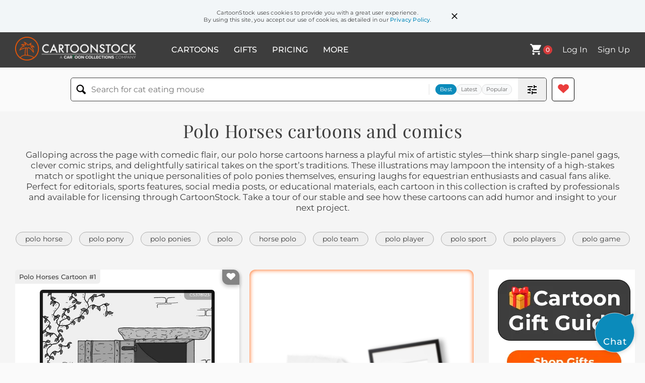

--- FILE ---
content_type: text/html; charset=UTF-8
request_url: https://www.cartoonstock.com/directory/p/polo_horses.asp
body_size: 21580
content:
 <!doctype html><html lang="en"><head><script>// Define dataLayer and the gtag function.
			window.dataLayer = window.dataLayer || [];
			function gtag(){dataLayer.push(arguments);}
			
			// Set default consent to 'denied' as a placeholder
			// Determine actual values based on your own requirements
			gtag('consent', 'default', {
				'ad_storage': 'denied',
				'ad_user_data': 'denied',
				'ad_personalization': 'denied',
				'analytics_storage': 'granted',
				'region': ['AT', 'CH', 'BE', 'BG', 'HR', 'CY', 'CZ', 'DK', 'EE', 'FI', 'FR', 'DE', 'GR', 'HU', 'IS', 'IE', 'IT', 'LV', 'LI', 'LT', 'LU', 'MT', 'NL', 'NO', 'PL', 'PT', 'RO', 'SK', 'SI', 'ES', 'SE', 'GB']
			});

			// Bot traffic filtering: Capture screen resolution and traffic type
			(() => {			
				window.dataLayer.push({
					'js_screen_resolution': window.screen.width + 'x' + window.screen.height,
					'traffic_type': 'external'
				});
			})();</script><script>(function(w,d,s,l,i){w[l]=w[l]||[];w[l].push({'gtm.start':
			new Date().getTime(),event:'gtm.js'});var f=d.getElementsByTagName(s)[0],
			j=d.createElement(s),dl=l!='dataLayer'?'&l='+l:'';j.async=true;j.src=
			'https://www.googletagmanager.com/gtm.js?id='+i+dl;f.parentNode.insertBefore(j,f);
			})(window,document,'script','dataLayer','GTM-NJ6GGMC');</script><script>(function(c,l,a,r,i,t,y){
				c[a]=c[a]||function(){(c[a].q=c[a].q||[]).push(arguments)};
				t=l.createElement(r);t.async=1;t.src="https://www.clarity.ms/tag/"+i;
				y=l.getElementsByTagName(r)[0];y.parentNode.insertBefore(t,y);
			})(window, document, "clarity", "script", "h7u1cnmhjr");

			window.clarity("consent")</script><script>window.addEventListener('DOMContentLoaded', () => {
                (function(e,t,o,n,p,r,i){e.visitorGlobalObjectAlias=n;e[e.visitorGlobalObjectAlias]=e[e.visitorGlobalObjectAlias]||function(){(e[e.visitorGlobalObjectAlias].q=e[e.visitorGlobalObjectAlias].q||[]).push(arguments)};e[e.visitorGlobalObjectAlias].l=(new Date).getTime();r=t.createElement("script");r.src=o;r.async=true;i=t.getElementsByTagName("script")[0];i.parentNode.insertBefore(r,i)})(window,document,"https://diffuser-cdn.app-us1.com/diffuser/diffuser.js","vgo");
                vgo('setAccount', '475737387');
                vgo('setTrackByDefault', true);
                vgo('process');
            })</script><script>(function(w,d,t,r,u){var f,n,i;w[u]=w[u]||[],f=function(){var o={ti:"187010216"};o.q=w[u],w[u]=new UET(o),w[u].push("pageLoad")},n=d.createElement(t),n.src=r,n.async=1,n.onload=n.onreadystatechange=function(){var s=this.readyState;s&&s!=="loaded"&&s!=="complete"||(f(),n.onload=n.onreadystatechange=null)},i=d.getElementsByTagName(t)[0],i.parentNode.insertBefore(n,i)})(window,document,"script","//bat.bing.com/bat.js","uetq");</script>  <script async src="https://pagead2.googlesyndication.com/pagead/js/adsbygoogle.js?client=ca-pub-2523475217111992" crossorigin="anonymous"></script><script>(adsbygoogle = window.adsbygoogle || []).push({});</script>  <meta charset="UTF-8"/><meta name="viewport" content="width=device-width,initial-scale=1"/><meta name="description" content="Polo Horses funny cartoons from CartoonStock directory - the world's largest on-line collection of cartoons and comics."><meta name="keywords" content="Polo Horses cartoons, Polo Horses funny, cartoon pictures, cartoon image, cartoon, comic, comics, cartoon images, cartoon picture, cartoons"><meta name="title" content="Polo Horses Cartoons and Comics - funny pictures from CartoonStock"> <link rel='canonical' href='https://www.cartoonstock.com/directory/p/polo_horses.asp'/> <link rel="preload" href="https://s3.amazonaws.com/lowres.cartoonstock.com/animals-animal-horses-water_polo-kid-child-cgan983_low.jpg" as="image" /><link rel="preload" href="https://s3.amazonaws.com/lowres.cartoonstock.com/sport-polo-polo_players-polo_ponies-pony-trainer-csln135_low.jpg" as="image" /><link rel="preload" href="https://s3.amazonaws.com/lowres.cartoonstock.com/sport-horse-pun-mints-sweets-breath_freshners-mfln2597_low.jpg" as="image" /> <link rel="apple-touch-icon" sizes="180x180" href="https://assets.cartoonstock.com/images/favicons/apple-touch-icon.png"/><link rel="icon" type="image/png" sizes="192x192" href="https://assets.cartoonstock.com/images/favicons/android-chrome-192x192.png"/><link rel="icon" type="image/png" sizes="32x32" href="https://assets.cartoonstock.com/images/favicons/favicon-32x32.png"/><link rel="icon" type="image/png" sizes="16x16" href="https://assets.cartoonstock.com/images/favicons/favicon-16x16.png"/><link rel="manifest" href="https://assets.cartoonstock.com/images/favicons/manifest.json"/><meta name="apple-mobile-web-app-capable" content="yes"/><meta name="apple-mobile-web-app-title" content="Cartoon Collections"/><meta name="mobile-web-app-capable" content="yes"/><meta name="msapplication-TileColor" content="#FFFFFF"/><meta name="msapplication-TileImage" content="/mstile-144x144.png"/><meta name="theme-color" content="#ff5a00"/><script src="https://cdn.socket.io/4.7.2/socket.io.min.js"></script><script src="https://cdn.jsdelivr.net/npm/marked/marked.min.js"></script><title>Polo Horses Cartoons and Comics - funny pictures from CartoonStock</title><meta name="p:domain_verify" content="ee133de7f12a84575711c25522ee1e9b"/><script>window.addEventListener('DOMContentLoaded', () => {
				!function(f,b,e,v,n,t,s)
				{if(f.fbq)return;n=f.fbq=function(){n.callMethod?
				n.callMethod.apply(n,arguments):n.queue.push(arguments)};
				if(!f._fbq)f._fbq=n;n.push=n;n.loaded=!0;n.version='2.0';
				n.queue=[];t=b.createElement(e);t.async=!0;
				t.src=v;s=b.getElementsByTagName(e)[0];
				s.parentNode.insertBefore(t,s)}(window, document,'script',
				'https://connect.facebook.net/en_US/fbevents.js');
				fbq('init', '2646192748955096');
				fbq('track', 'PageView');
			})</script><noscript><img height="1" width="1" style="display:none" src="https://www.facebook.com/tr?id=2646192748955096&ev=PageView&noscript=1" alt="facebook pixel"/></noscript> <script type="application/ld+json">
	[{
			"@context": "https://schema.org/",
			"@type": "ImageObject",
			"contentUrl": "https://s3.amazonaws.com/lowres.cartoonstock.com/animals-animal-horses-water_polo-kid-child-cgan983_low.jpg",
			"acquireLicensePage": "https://www.cartoonstock.com/cartoon?searchID=CS378123",
			"license": "https://www.cartoonstock.com/license-agreement",
			"creditText": "Hagen via CartoonStock - https://www.cartoonstock.com/cartoon?searchID=CS378123",
			"caption": "'Polo dear, we're going to play Polo, not Water-Polo...'",
			"keywords": "animal, horse, horses, polo, water-polo, water polo, kid, kids, child, children, parent, parents, sport, watersports",
			"creator": {
			  "@type": "Person",
			  "name": "Hagen"
			 },
			"copyrightNotice": "Hagen via CartoonStock - https://www.cartoonstock.com/cartoon?searchID=CS378123"
		},{
			"@context": "https://schema.org/",
			"@type": "ImageObject",
			"contentUrl": "https://s3.amazonaws.com/lowres.cartoonstock.com/sport-polo-polo_players-polo_ponies-pony-trainer-csln135_low.jpg",
			"acquireLicensePage": "https://www.cartoonstock.com/cartoon?searchID=VC164663",
			"license": "https://www.cartoonstock.com/license-agreement",
			"creditText": "W. Heath Robinson via CartoonStock - https://www.cartoonstock.com/cartoon?searchID=VC164663",
			"caption": "Training Polo Ponies",
			"keywords": "polo, polo player, polo players, polo pony, polo ponies, ponies, pony, training, trainer, trainers, horse, horses, polo horse, polo horses, athlete, athletes, equestrian, equestrians, polo team, polo teams, horse rider, horse riders",
			"creator": {
			  "@type": "Person",
			  "name": "W. Heath Robinson"
			 },
			"copyrightNotice": "W. Heath Robinson via CartoonStock - https://www.cartoonstock.com/cartoon?searchID=VC164663"
		},{
			"@context": "https://schema.org/",
			"@type": "ImageObject",
			"contentUrl": "https://s3.amazonaws.com/lowres.cartoonstock.com/sport-horse-pun-mints-sweets-breath_freshners-mfln2597_low.jpg",
			"acquireLicensePage": "https://www.cartoonstock.com/cartoon?searchID=CS337743",
			"license": "https://www.cartoonstock.com/license-agreement",
			"creditText": "Mike Flanagan via CartoonStock - https://www.cartoonstock.com/cartoon?searchID=CS337743",
			"caption": "Polo pony",
			"keywords": "horse, sweets, pun, mint, mints, sweet, sweets, breath freshner, breath freshners, horses, polo, polo player, polo players, horse rider, horse riders, horse riding, jockey, jockeys, sweeties, candy, candies, polo club, polo clubs, country club, country clubs",
			"creator": {
			  "@type": "Person",
			  "name": "Mike Flanagan"
			 },
			"copyrightNotice": "Mike Flanagan via CartoonStock - https://www.cartoonstock.com/cartoon?searchID=CS337743"
		},{
			"@context": "https://schema.org/",
			"@type": "ImageObject",
			"contentUrl": "https://images.cartoonstock.com/lowres/politics-class_war-polo-ceo-middle-cartoon-EC407740_low.jpg",
			"acquireLicensePage": "https://www.cartoonstock.com/cartoon?searchID=EC407740",
			"license": "https://www.cartoonstock.com/license-agreement",
			"creditText": "Pat Bagley via CartoonStock - https://www.cartoonstock.com/cartoon?searchID=EC407740",
			"caption": "Class War COLOR",
			"keywords": "class war, warfare, polo, rich, ceo, tax hike, middle, poor, economic inequality, social class divisions, wealth gap, societal conflict, financial disparity, privilege, class struggle, wealth distribution, income inequality, economic disparity, upper class, working class, tax increases, economic justice, socio-economic status, social injustice, economic policy, social conflict, financial hierarchy, socioeconomic divide, wealth redistribution, financial fairness, economic hardship, industrialist, high society, socioeconomic inequality, proletariat, bourgeoisie, social revolution, fiscal policy, social hierarchy, class mobility, economic disparity, affluent, impoverished, economic status, social ladder, economic imbalance, corporate dominance, fiscal equality, societal segregation",
			"creator": {
			  "@type": "Person",
			  "name": "Pat Bagley"
			 },
			"copyrightNotice": "Pat Bagley via CartoonStock - https://www.cartoonstock.com/cartoon?searchID=EC407740"
		},{
			"@context": "https://schema.org/",
			"@type": "ImageObject",
			"contentUrl": "https://s3.amazonaws.com/lowres.cartoonstock.com/animals-horse-equestrian-horse_polo-horseback_riding-recreation-jhan497_low.jpg",
			"acquireLicensePage": "https://www.cartoonstock.com/cartoon?searchID=CS151082",
			"license": "https://www.cartoonstock.com/license-agreement",
			"creditText": "Jonny Hawkins via CartoonStock - https://www.cartoonstock.com/cartoon?searchID=CS151082",
			"caption": "Horse polo player followed by player with long pooper scooper.",
			"keywords": "horse, horses, equestrian, equestrian sports, horse polo, polo, horseback riding, riding sports, recreation, pooper scoop, poo, poos, outdoor recreation, horse care, pets, clean up, cleaning up, manure, horse maintenance, pooper scooper, polo player, polo players",
			"creator": {
			  "@type": "Person",
			  "name": "Jonny Hawkins"
			 },
			"copyrightNotice": "Jonny Hawkins via CartoonStock - https://www.cartoonstock.com/cartoon?searchID=CS151082"
		},{
			"@context": "https://schema.org/",
			"@type": "ImageObject",
			"contentUrl": "https://s3.amazonaws.com/lowres.cartoonstock.com/animals-animal-polo-star-kid-job-cgan744_low.jpg",
			"acquireLicensePage": "https://www.cartoonstock.com/cartoon?searchID=CS126195",
			"license": "https://www.cartoonstock.com/license-agreement",
			"creditText": "Hagen via CartoonStock - https://www.cartoonstock.com/cartoon?searchID=CS126195",
			"caption": "'I want to be a professional Polo player too when I grow up...Can I have your autograph please?'",
			"keywords": "animal, horse, polo, player, star, grow-up, kid, future, job, kid, kids, horses, polo player, polo players, future job, ambition, ambitious, aspire, aspiration, aspired, aspiring, ambitions, autograph, celebrity, celebrities, celeb, celebs, famous, fame",
			"creator": {
			  "@type": "Person",
			  "name": "Hagen"
			 },
			"copyrightNotice": "Hagen via CartoonStock - https://www.cartoonstock.com/cartoon?searchID=CS126195"
		},{
			"@context": "https://schema.org/",
			"@type": "ImageObject",
			"contentUrl": "https://s3.amazonaws.com/lowres.cartoonstock.com/sport-polo-playing_polo-polo_players-horses-polo_matches-rdin849_low.jpg",
			"acquireLicensePage": "https://www.cartoonstock.com/cartoon?searchID=CS328989",
			"license": "https://www.cartoonstock.com/license-agreement",
			"creditText": "Ronaldo Dias via CartoonStock - https://www.cartoonstock.com/cartoon?searchID=CS328989",
			"caption": "Polo.",
			"keywords": "Polo, horse, playing polo, polo player, polo players, horse, horses, polo match, polo matches, horse rider, horse riders, horse riding, riding horses",
			"creator": {
			  "@type": "Person",
			  "name": "Ronaldo Dias"
			 },
			"copyrightNotice": "Ronaldo Dias via CartoonStock - https://www.cartoonstock.com/cartoon?searchID=CS328989"
		},{
			"@context": "https://schema.org/",
			"@type": "ImageObject",
			"contentUrl": "https://s3.amazonaws.com/lowres.cartoonstock.com/sport-water_polo-polo-water_polo-horse-jockey-jlvn907_low.jpg",
			"acquireLicensePage": "https://www.cartoonstock.com/cartoon?searchID=CS122964",
			"license": "https://www.cartoonstock.com/license-agreement",
			"creditText": "Jason Love via CartoonStock - https://www.cartoonstock.com/cartoon?searchID=CS122964",
			"caption": "A tragic misunderstanding at the water polo tournament.",
			"keywords": "Water Polo, water, polo, waterpolo, water-polo, water polo, horse, horses, jockey, jockeys, jockies, water, swimming, pool, pools, pun, puns, expression, expressions, figure of speech, figures of speech, sport, sports, swimmer, swimmer",
			"creator": {
			  "@type": "Person",
			  "name": "Jason Love"
			 },
			"copyrightNotice": "Jason Love via CartoonStock - https://www.cartoonstock.com/cartoon?searchID=CS122964"
		},{
			"@context": "https://schema.org/",
			"@type": "ImageObject",
			"contentUrl": "https://images.cartoonstock.com/lowres/animals-polo-polo_matches-polo_games-horse-animal_activist-CS572268_low.jpg",
			"acquireLicensePage": "https://www.cartoonstock.com/cartoon?searchID=CS572268",
			"license": "https://www.cartoonstock.com/license-agreement",
			"creditText": "Randy McIlwaine via CartoonStock - https://www.cartoonstock.com/cartoon?searchID=CS572268",
			"caption": "&quot;Polo was a lot more fun before the animal rights people got involved!&quot;",
			"keywords": "polo, polo match, polo matches, polo game, polo games, animal rights, horse, horses, animal activist, animal activists, animal activism, horse, horses, pony, ponies, athletics event, equestrian, equestrians, horseback, horse rider, horse riders, horse riding",
			"creator": {
			  "@type": "Person",
			  "name": "Randy McIlwaine"
			 },
			"copyrightNotice": "Randy McIlwaine via CartoonStock - https://www.cartoonstock.com/cartoon?searchID=CS572268"
		},{
			"@context": "https://schema.org/",
			"@type": "ImageObject",
			"contentUrl": "https://s3.amazonaws.com/lowres.cartoonstock.com/sport-polo_player-polo_horses-horses-football_fans-man-tpa0403_low.jpg",
			"acquireLicensePage": "https://www.cartoonstock.com/cartoon?searchID=CS100290",
			"license": "https://www.cartoonstock.com/license-agreement",
			"creditText": "Larry via CartoonStock - https://www.cartoonstock.com/cartoon?searchID=CS100290",
			"caption": "Showjumping for the Royals with football fan in background",
			"keywords": "polo player, polo players, polo horses, horse, horses, football fan, football fans, polo mallet, man, men, women, woman, sportsmen, sportsman, royals, royal",
			"creator": {
			  "@type": "Person",
			  "name": "Larry"
			 },
			"copyrightNotice": "Larry via CartoonStock - https://www.cartoonstock.com/cartoon?searchID=CS100290"
		},{
			"@context": "https://schema.org/",
			"@type": "ImageObject",
			"contentUrl": "https://s3.amazonaws.com/lowres.cartoonstock.com/animals-polo-polo_players-horses-horse_riding-horse_riders-enan1061_low.jpg",
			"acquireLicensePage": "https://www.cartoonstock.com/cartoon?searchID=CS521686",
			"license": "https://www.cartoonstock.com/license-agreement",
			"creditText": "Ellis Nadler via CartoonStock - https://www.cartoonstock.com/cartoon?searchID=CS521686",
			"caption": "Polo player on an inflatable horse.",
			"keywords": "polo, polo player, polo players, horse, horses, horse ride, horse riding, horse rider, horse riders, swim, swims, swimming, lake, lakes, pool, pools, river, rivers, inflatables, inflatable horse, inflatable horses, blow up, blown up, ride, rides, riding, fake, water polo, confuse, confused, confusion",
			"creator": {
			  "@type": "Person",
			  "name": "Ellis Nadler"
			 },
			"copyrightNotice": "Ellis Nadler via CartoonStock - https://www.cartoonstock.com/cartoon?searchID=CS521686"
		},{
			"@context": "https://schema.org/",
			"@type": "ImageObject",
			"contentUrl": "https://images.cartoonstock.com/lowres/animals-polo-boots-equestrian-horses-hooves-CS623280_low.jpg",
			"acquireLicensePage": "https://www.cartoonstock.com/cartoon?searchID=CS623280",
			"license": "https://www.cartoonstock.com/license-agreement",
			"creditText": "Joe Brown via CartoonStock - https://www.cartoonstock.com/cartoon?searchID=CS623280",
			"caption": "&quot;How many chukkas were you wanting to play?&quot;",
			"keywords": "polo, chukka, boots, horseshoes, equestrian, sport, horses, playing, hooves, throwing, tossing, anthropomorphic, animal athletes, horse humor, polo match, boot toss, equine players, role reversal, animal vs humans",
			"creator": {
			  "@type": "Person",
			  "name": "Joe Brown"
			 },
			"copyrightNotice": "Joe Brown via CartoonStock - https://www.cartoonstock.com/cartoon?searchID=CS623280"
		},{
			"@context": "https://schema.org/",
			"@type": "ImageObject",
			"contentUrl": "https://s3.amazonaws.com/lowres.cartoonstock.com/animals-horse-celebrity-autograph-polo-polo_players-cgan756_low.jpg",
			"acquireLicensePage": "https://www.cartoonstock.com/cartoon?searchID=CS378665",
			"license": "https://www.cartoonstock.com/license-agreement",
			"creditText": "Hagen via CartoonStock - https://www.cartoonstock.com/cartoon?searchID=CS378665",
			"caption": "'I want to be a professional Polo player too when I grow up... Can I have your autograph please?'",
			"keywords": "horse, horses, celebrity, celebrities, autograph, autographs, polo, polo player, polo players, aspire, aspiration, aspirations, career, careers, future career, future careers, dream job, dream jobs, job, jobs, polo horse, polo horses, professional, professionals",
			"creator": {
			  "@type": "Person",
			  "name": "Hagen"
			 },
			"copyrightNotice": "Hagen via CartoonStock - https://www.cartoonstock.com/cartoon?searchID=CS378665"
		},{
			"@context": "https://schema.org/",
			"@type": "ImageObject",
			"contentUrl": "https://s3.amazonaws.com/lowres.cartoonstock.com/sport-polo-polo_players-water_polos-games-matches-ghrn965_low.jpg",
			"acquireLicensePage": "https://www.cartoonstock.com/cartoon?searchID=CS392190",
			"license": "https://www.cartoonstock.com/license-agreement",
			"creditText": "Graham Harrop via CartoonStock - https://www.cartoonstock.com/cartoon?searchID=CS392190",
			"caption": "Poorest understanding of water polo ever. . .",
			"keywords": "polo, polo player, polo players, water polo, water polos, game, games, match, matches, palomino, horse, horses, misunderstanding, misunderstandings, mix up, mix ups, equestrian, equestrians, horse rider, horse riders, swimming pool, swimming pools, coach, coaches",
			"creator": {
			  "@type": "Person",
			  "name": "Graham Harrop"
			 },
			"copyrightNotice": "Graham Harrop via CartoonStock - https://www.cartoonstock.com/cartoon?searchID=CS392190"
		},{
			"@context": "https://schema.org/",
			"@type": "ImageObject",
			"contentUrl": "https://s3.amazonaws.com/lowres.cartoonstock.com/animals-rider-jockey-horse-horse_riding-horse_riders-cgan2275_low.jpg",
			"acquireLicensePage": "https://www.cartoonstock.com/cartoon?searchID=CS230444",
			"license": "https://www.cartoonstock.com/license-agreement",
			"creditText": "Hagen via CartoonStock - https://www.cartoonstock.com/cartoon?searchID=CS230444",
			"caption": "'Well, unfortunately, I don't really 'play' polo: My rider never lets me hit the ball...'",
			"keywords": "rider, riders, jockey, jockeys, horse, horses, horse riding, horse rider, horse riders, polo match, polo matches, polo game, polo games, polo player, polo players, polo club, polo clubs, stable, stables, athlete, athletes, disappointments, disappointing",
			"creator": {
			  "@type": "Person",
			  "name": "Hagen"
			 },
			"copyrightNotice": "Hagen via CartoonStock - https://www.cartoonstock.com/cartoon?searchID=CS230444"
		},{
			"@context": "https://schema.org/",
			"@type": "ImageObject",
			"contentUrl": "https://images.cartoonstock.com/lowres/immigration-usa-martha_s_vineyard-deportations-ron_desantis-gov_desantis-gov_abbott-EC500045_low.jpg",
			"acquireLicensePage": "https://www.cartoonstock.com/cartoon?searchID=EC500045",
			"license": "https://www.cartoonstock.com/license-agreement",
			"creditText": "Chip Bok via CartoonStock - https://www.cartoonstock.com/cartoon?searchID=EC500045",
			"caption": "&quot;Polo ponies?!&quot;",
			"keywords": "martha's vineyard, deportation, deportations, deported, ron desantis, governor desantis, gov. desantis, governor abbott, gov. abbott, greg abbott, migrant, migrants, immigration, immigration, immigrant, immigrants, us politics, american politics, political stunt, political stunts, immigration policy, border control, border crisis, deportation laws, ice, border patrol, illegal immigration, immigrant rights, migrant workers, social justice, civil rights, humanitarian crisis, government policy, political discourse, photo op, political protest, public opinion, political polarization, political division, political satire",
			"creator": {
			  "@type": "Person",
			  "name": "Chip Bok"
			 },
			"copyrightNotice": "Chip Bok via CartoonStock - https://www.cartoonstock.com/cartoon?searchID=EC500045"
		},{
			"@context": "https://schema.org/",
			"@type": "ImageObject",
			"contentUrl": "https://s3.amazonaws.com/lowres.cartoonstock.com/animals-polo-polo_ponies-sport-horse-cartoon-rjo0093_low.jpg",
			"acquireLicensePage": "https://www.cartoonstock.com/cartoon?searchID=CS255008",
			"license": "https://www.cartoonstock.com/license-agreement",
			"creditText": "Richard Jolley via CartoonStock - https://www.cartoonstock.com/cartoon?searchID=CS255008",
			"caption": "&quot;It's a polo pony&quot;",
			"keywords": "polo, polos, polo ponies, polo pony, sport, sports, horse, horses",
			"creator": {
			  "@type": "Person",
			  "name": "Richard Jolley"
			 },
			"copyrightNotice": "Richard Jolley via CartoonStock - https://www.cartoonstock.com/cartoon?searchID=CS255008"
		},{
			"@context": "https://schema.org/",
			"@type": "ImageObject",
			"contentUrl": "https://s3.amazonaws.com/lowres.cartoonstock.com/animals-animal-virile-polo-horses-kids-cgan635_low.jpg",
			"acquireLicensePage": "https://www.cartoonstock.com/cartoon?searchID=CS147117",
			"license": "https://www.cartoonstock.com/license-agreement",
			"creditText": "Hagen via CartoonStock - https://www.cartoonstock.com/cartoon?searchID=CS147117",
			"caption": "'Dressage?! But Son, what about something more virile like Rodeo or Polo?'",
			"keywords": "animal, horse, virile, rodeo, polo, dressage, horses, kid, kids, child, pony, ponies, pony's, son, sons, father, fathers, beefcake, brave, colt, driving, energetic, forceful, generative, hairy, he-man, hunk, jock, male, manlike",
			"creator": {
			  "@type": "Person",
			  "name": "Hagen"
			 },
			"copyrightNotice": "Hagen via CartoonStock - https://www.cartoonstock.com/cartoon?searchID=CS147117"
		},{
			"@context": "https://schema.org/",
			"@type": "ImageObject",
			"contentUrl": "https://s3.amazonaws.com/lowres.cartoonstock.com/sport-golf-golfer-golf_club-golf_course-polo-jfa0694_low.jpg",
			"acquireLicensePage": "https://www.cartoonstock.com/cartoon?searchID=CS156246",
			"license": "https://www.cartoonstock.com/license-agreement",
			"creditText": "Joseph Farris via CartoonStock - https://www.cartoonstock.com/cartoon?searchID=CS156246",
			"caption": "polo player on golf course",
			"keywords": "golf, golfers, golfer, golfing, golf club, golf clubs, golf course, golf courses, polo, polo player, polo players, horse, horses, riding, rider, horse rider, horseback riding, lawn sports, outdoor sport, polo match",
			"creator": {
			  "@type": "Person",
			  "name": "Joseph Farris"
			 },
			"copyrightNotice": "Joseph Farris via CartoonStock - https://www.cartoonstock.com/cartoon?searchID=CS156246"
		},{
			"@context": "https://schema.org/",
			"@type": "ImageObject",
			"contentUrl": "https://images.cartoonstock.com/lowres/politics-chip_bok_s_editorial_cartoons-immigration-immigrants-migrants-transports-EC195992_low.jpg",
			"acquireLicensePage": "https://www.cartoonstock.com/cartoon?searchID=EC195992",
			"license": "https://www.cartoonstock.com/license-agreement",
			"creditText": "Chip Bok via CartoonStock - https://www.cartoonstock.com/cartoon?searchID=EC195992",
			"caption": "Welcome to Martha's Vineyard. Crack. Polo ponies?! Migrants.
",
			"keywords": "chip bok's editorial cartoons, vineyards, immigration, immigrant, immigrants, migrant, migrants, transport, transports, transporting, transported, pony, whip, whips",
			"creator": {
			  "@type": "Person",
			  "name": "Chip Bok"
			 },
			"copyrightNotice": "Chip Bok via CartoonStock - https://www.cartoonstock.com/cartoon?searchID=EC195992"
		},{
			"@context": "https://schema.org/",
			"@type": "ImageObject",
			"contentUrl": "https://s3.amazonaws.com/lowres.cartoonstock.com/animals-animal-horses-water_polo-kid-child-cgan986_low.jpg",
			"acquireLicensePage": "https://www.cartoonstock.com/cartoon?searchID=CS382991",
			"license": "https://www.cartoonstock.com/license-agreement",
			"creditText": "Hagen via CartoonStock - https://www.cartoonstock.com/cartoon?searchID=CS382991",
			"caption": "'Polo dear, we're going to play Polo, not Water-Polo...'",
			"keywords": "animal, horse, horses, polo, water-polo, water polo, kid, kids, child, children, parent, parents, sport, watersports",
			"creator": {
			  "@type": "Person",
			  "name": "Hagen"
			 },
			"copyrightNotice": "Hagen via CartoonStock - https://www.cartoonstock.com/cartoon?searchID=CS382991"
		},{
			"@context": "https://schema.org/",
			"@type": "ImageObject",
			"contentUrl": "https://s3.amazonaws.com/lowres.cartoonstock.com/animals-animal-elderly-stories-glory_days-horse-cgan4404_low.jpg",
			"acquireLicensePage": "https://www.cartoonstock.com/cartoon?searchID=CS448955",
			"license": "https://www.cartoonstock.com/license-agreement",
			"creditText": "Hagen via CartoonStock - https://www.cartoonstock.com/cartoon?searchID=CS448955",
			"caption": "'That's right kiddo, kings, queens, emperors, sultans and maharajas! I mingled with them all...'",
			"keywords": "animal, old, elderly, grandpa, stories, story telling, glory days, hay day, horse, horses, polo, polo player, polo players, polo match, polo matches, polo game, polo games, reminisce, reminiscing, reminiscent, king, queen, royalty, emperor, sultan, maharaja, nobility, mingle, socialite, fame, famous, sport",
			"creator": {
			  "@type": "Person",
			  "name": "Hagen"
			 },
			"copyrightNotice": "Hagen via CartoonStock - https://www.cartoonstock.com/cartoon?searchID=CS448955"
		},{
			"@context": "https://schema.org/",
			"@type": "ImageObject",
			"contentUrl": "https://s3.amazonaws.com/lowres.cartoonstock.com/sport-royal-polo-cheer-sport-team-tpa0146_low.jpg",
			"acquireLicensePage": "https://www.cartoonstock.com/cartoon?searchID=CS363932",
			"license": "https://www.cartoonstock.com/license-agreement",
			"creditText": "Larry via CartoonStock - https://www.cartoonstock.com/cartoon?searchID=CS363932",
			"caption": "Polo - Come on you Royals !",
			"keywords": "royal, royalty, polo, chukka, cheer, royals, sport, sports, team, teams, support",
			"creator": {
			  "@type": "Person",
			  "name": "Larry"
			 },
			"copyrightNotice": "Larry via CartoonStock - https://www.cartoonstock.com/cartoon?searchID=CS363932"
		},{
			"@context": "https://schema.org/",
			"@type": "ImageObject",
			"contentUrl": "https://images.cartoonstock.com/lowres/animals-panto-pantomimes-pantomime_horses-horse_race-horse_racing-CX920389_low.jpg",
			"acquireLicensePage": "https://www.cartoonstock.com/cartoon?searchID=CX920389",
			"license": "https://www.cartoonstock.com/license-agreement",
			"creditText": "Felipe Galindo Feggo via CartoonStock - https://www.cartoonstock.com/cartoon?searchID=CX920389",
			"caption": "Panto Horse at the Races",
			"keywords": "panto, pantomime, pantomimes, pantomime horse, pantomime horses, pantos, horse race, horse races, horse racing, race track, race tracks, racing horse, racing horses, panto pony, panto ponies, pantomime pony, pantomime ponies, sport of kings, clown, clowns, circus, circuses, circus clown, circus clowns, entertainer, entertainers, performer, performers, comedy, comedic, humor, absurd, silly, costume, performance art, show business, physical comedy, race day, jockey, bets, gambling, audience, spectators, entertainment, showmanship, theatrics, equestrian, sporting event, horseracing culture, racetrack etiquette, luck, chance, wagering",
			"creator": {
			  "@type": "Person",
			  "name": "Felipe Galindo Feggo"
			 },
			"copyrightNotice": "Felipe Galindo Feggo via CartoonStock - https://www.cartoonstock.com/cartoon?searchID=CX920389"
		},{
			"@context": "https://schema.org/",
			"@type": "ImageObject",
			"contentUrl": "https://s3.amazonaws.com/lowres.cartoonstock.com/animals-animal-virile-polo-horses-kids-cgan632_low.jpg",
			"acquireLicensePage": "https://www.cartoonstock.com/cartoon?searchID=CS288365",
			"license": "https://www.cartoonstock.com/license-agreement",
			"creditText": "Hagen via CartoonStock - https://www.cartoonstock.com/cartoon?searchID=CS288365",
			"caption": "'Dressage? But Son, what about something more virile like Rodeo or Polo?'",
			"keywords": "animal, horse, virile, rodeo, polo, dressage, horses, kid, kids, child, pony, ponies, pony's, son, sons, father, fathers, beefcake, brave, colt, driving, energetic, forceful, generative, hairy, he-man, hunk, jock, male, manlike",
			"creator": {
			  "@type": "Person",
			  "name": "Hagen"
			 },
			"copyrightNotice": "Hagen via CartoonStock - https://www.cartoonstock.com/cartoon?searchID=CS288365"
		},{
			"@context": "https://schema.org/",
			"@type": "ImageObject",
			"contentUrl": "https://s3.amazonaws.com/lowres.cartoonstock.com/animals-polo-loan_car-horses-riding-sportsman-rmcn356_low.jpg",
			"acquireLicensePage": "https://www.cartoonstock.com/cartoon?searchID=CS140549",
			"license": "https://www.cartoonstock.com/license-agreement",
			"creditText": "Randy McIlwaine via CartoonStock - https://www.cartoonstock.com/cartoon?searchID=CS140549",
			"caption": "'My horse threw a shoe, so the stable gave me a loaner!'",
			"keywords": "polo, horse, loan car, loan cars, horses, hoseback riding, riding, equestrian, sportsman, sportsmen, loan, loans, outdoor sports, loaners, car rental, car rentals, polo player, polo players, polo match, polo matches, polo horse, polo horses, horse, horse rider, horse riding",
			"creator": {
			  "@type": "Person",
			  "name": "Randy McIlwaine"
			 },
			"copyrightNotice": "Randy McIlwaine via CartoonStock - https://www.cartoonstock.com/cartoon?searchID=CS140549"
		},{
			"@context": "https://schema.org/",
			"@type": "ImageObject",
			"contentUrl": "https://images.cartoonstock.com/lowres/miscellaneous-frank_and_ernest-nineteen-north-warming-environmental-CG17992_low.jpg",
			"acquireLicensePage": "https://www.cartoonstock.com/cartoon?searchID=CG17992",
			"license": "https://www.cartoonstock.com/license-agreement",
			"creditText": "Bob and Tom Thaves via CartoonStock - https://www.cartoonstock.com/cartoon?searchID=CG17992",
			"caption": "Global warming sign number 19:  Polo bears are a new menace up north.",
			"keywords": "frank and ernest, 19, nineteen, up, north, global, warming, environment, environmental, climate, change, habitat, habitats, changes, sport, sports, polar, bear, bears, polo, pony, ponies, horse, horses, pole",
			"creator": {
			  "@type": "Person",
			  "name": "Bob and Tom Thaves"
			 },
			"copyrightNotice": "Bob and Tom Thaves via CartoonStock - https://www.cartoonstock.com/cartoon?searchID=CG17992"
		},{
			"@context": "https://schema.org/",
			"@type": "ImageObject",
			"contentUrl": "https://s3.amazonaws.com/lowres.cartoonstock.com/hobbies-leisure-pantomime-costume-panto-panto_horse-pantomime_horse-nthn96_low.jpg",
			"acquireLicensePage": "https://www.cartoonstock.com/cartoon?searchID=CS201240",
			"license": "https://www.cartoonstock.com/license-agreement",
			"creditText": "Norman Thelwell via CartoonStock - https://www.cartoonstock.com/cartoon?searchID=CS201240",
			"caption": "Real Horse inside a Panto Horse",
			"keywords": "pantomime, pantomimes, costume, costumes, panto, pantos, panto horse, panto horses, pantomime horse, pantomime horses, hobby, fancy dress, equestrian, pony, ponies, little fat ponies, little fat pony, little pony, little ponies, theater, theaters, thelwell",
			"creator": {
			  "@type": "Person",
			  "name": "Norman Thelwell"
			 },
			"copyrightNotice": "Norman Thelwell via CartoonStock - https://www.cartoonstock.com/cartoon?searchID=CS201240"
		},{
			"@context": "https://schema.org/",
			"@type": "ImageObject",
			"contentUrl": "https://s3.amazonaws.com/lowres.cartoonstock.com/sport-polo-polo_players-polo_mallet-mallet-polo_match-jknn146_low.jpg",
			"acquireLicensePage": "https://www.cartoonstock.com/cartoon?searchID=CS194384",
			"license": "https://www.cartoonstock.com/license-agreement",
			"creditText": "Jerry King via CartoonStock - https://www.cartoonstock.com/cartoon?searchID=CS194384",
			"caption": "'That injury weakened your arm. Using this mallet should take car of that problem.'",
			"keywords": "Polo, polo player, polo players, playing polo, polo mallet, polo mallets, mallet, mallets, polo match, polo matches, horses, sporting injury, sporting injuries",
			"creator": {
			  "@type": "Person",
			  "name": "Jerry King"
			 },
			"copyrightNotice": "Jerry King via CartoonStock - https://www.cartoonstock.com/cartoon?searchID=CS194384"
		},{
			"@context": "https://schema.org/",
			"@type": "ImageObject",
			"contentUrl": "https://s3.amazonaws.com/lowres.cartoonstock.com/animals-sport-gymnastics-gymnasts-pommels_horses-gym_horses-atan6416_low.jpg",
			"acquireLicensePage": "https://www.cartoonstock.com/cartoon?searchID=CS517921",
			"license": "https://www.cartoonstock.com/license-agreement",
			"creditText": "Alexei Talimonov via CartoonStock - https://www.cartoonstock.com/cartoon?searchID=CS517921",
			"caption": "Pommel horse",
			"keywords": "sport, sports, gymnastics, gymnast, gymnasts, pommel horse, pommels horses, gym horse, gym horses, horse, horses, vaulting horse, vaulting horses",
			"creator": {
			  "@type": "Person",
			  "name": "Alexei Talimonov"
			 },
			"copyrightNotice": "Alexei Talimonov via CartoonStock - https://www.cartoonstock.com/cartoon?searchID=CS517921"
		},{
			"@context": "https://schema.org/",
			"@type": "ImageObject",
			"contentUrl": "https://s3.amazonaws.com/lowres.cartoonstock.com/men-palomino-palindrome-mirror_image-palindromes-puns-dhgn1832_low.jpg",
			"acquireLicensePage": "https://www.cartoonstock.com/cartoon?searchID=CS487722",
			"license": "https://www.cartoonstock.com/license-agreement",
			"creditText": "Doug Hill via CartoonStock - https://www.cartoonstock.com/cartoon?searchID=CS487722",
			"caption": "&quot;Naw, that's not a Palomino. . . that's a palindrome horse!&quot;",
			"keywords": "palomino, horse, palindrome, cowboy, mirror image, ranch, palindromes, pun, puns, word game, word games, word-game, word-games, horses, horse breed, horse breeds, horse breeding, ranch, ranches, ranching, horse ranch, horse ranches, cowboys",
			"creator": {
			  "@type": "Person",
			  "name": "Doug Hill"
			 },
			"copyrightNotice": "Doug Hill via CartoonStock - https://www.cartoonstock.com/cartoon?searchID=CS487722"
		},{
			"@context": "https://schema.org/",
			"@type": "ImageObject",
			"contentUrl": "https://images.cartoonstock.com/lowres/animals-marco_polo-squirrels-backyard-name_game-animal_behavior-CX925622_low.jpg",
			"acquireLicensePage": "https://www.cartoonstock.com/cartoon?searchID=CX925622",
			"license": "https://www.cartoonstock.com/license-agreement",
			"creditText": "Eric Decetis via CartoonStock - https://www.cartoonstock.com/cartoon?searchID=CX925622",
			"caption": "&quot;Marco... POLO!&quot;",
			"keywords": "marco polo, dog, squirrels, pets, backyard, call-and-response, name game, outdoor play, animal behavior, mischief, canine, rodents, hiding, calling, shouting, pet owner, voice, yard, house, trees, playful animals, animal communication, misunderstanding, animal humor, pet names, marco, polo, dog recall, squirrel antics, pet obedience, animal intelligence, animal pranks, backyard wildlife, pet-wildlife interaction, dog commands, animal wordplay, outdoor scene, animal mischief, pet control, animal games",
			"creator": {
			  "@type": "Person",
			  "name": "Eric Decetis"
			 },
			"copyrightNotice": "Eric Decetis via CartoonStock - https://www.cartoonstock.com/cartoon?searchID=CX925622"
		},{
			"@context": "https://schema.org/",
			"@type": "ImageObject",
			"contentUrl": "https://s3.amazonaws.com/lowres.cartoonstock.com/sport-croquet-croquet_player-polo-polo_players-battles-hbrn223_low.jpg",
			"acquireLicensePage": "https://www.cartoonstock.com/cartoon?searchID=CS242821",
			"license": "https://www.cartoonstock.com/license-agreement",
			"creditText": "Hugh Brown via CartoonStock - https://www.cartoonstock.com/cartoon?searchID=CS242821",
			"caption": "Polo and Croquet player battle for the ball.",
			"keywords": "Croquet, Croquets, Croquet player, Croquet players, polo, polo player, polo players, battle, battles, garden game, garden games, fight, fights, horse, horses, outmatched, sports, hobby, outdoors, equestrian, equestrians, British sport, British sports",
			"creator": {
			  "@type": "Person",
			  "name": "Hugh Brown"
			 },
			"copyrightNotice": "Hugh Brown via CartoonStock - https://www.cartoonstock.com/cartoon?searchID=CS242821"
		},{
			"@context": "https://schema.org/",
			"@type": "ImageObject",
			"contentUrl": "https://s3.amazonaws.com/lowres.cartoonstock.com/sport-polo-golf-sport-club-golf_club-mfln1439_low.jpg",
			"acquireLicensePage": "https://www.cartoonstock.com/cartoon?searchID=CS118651",
			"license": "https://www.cartoonstock.com/license-agreement",
			"creditText": "Mike Flanagan via CartoonStock - https://www.cartoonstock.com/cartoon?searchID=CS118651",
			"caption": "'I call it polo golf'",
			"keywords": "polo, swing, golf, golfing, sport, sports, club, clubs, golf club, golf clubs, handicap, caddy, birdie, eagle, putting, drive, play, active, trophy, medal, golf ball, golf balls, activity, physical, exercise, compete, competition, contest, outdoors, sportsman, golf course, golf buggy",
			"creator": {
			  "@type": "Person",
			  "name": "Mike Flanagan"
			 },
			"copyrightNotice": "Mike Flanagan via CartoonStock - https://www.cartoonstock.com/cartoon?searchID=CS118651"
		},{
			"@context": "https://schema.org/",
			"@type": "ImageObject",
			"contentUrl": "https://s3.amazonaws.com/lowres.cartoonstock.com/science-astronaut-spaceship-spanish-rocket-space_travel-chcn47_low.jpg",
			"acquireLicensePage": "https://www.cartoonstock.com/cartoon?searchID=CS484509",
			"license": "https://www.cartoonstock.com/license-agreement",
			"creditText": "Carl Hennicke via CartoonStock - https://www.cartoonstock.com/cartoon?searchID=CS484509",
			"caption": "A Pollo XIII",
			"keywords": "astronaut, astronauts, spaceship, spaceships, spanish, spanish language, rocket, rockets, space travel, space exploration, cosmonaut, cosmonauts, chicken, chickens, pollo, apollo mission, apollo missions, pun, puns, word game, word games, word-game, word-games, spanish, space program, space programs, space programme, space programmes",
			"creator": {
			  "@type": "Person",
			  "name": "Carl Hennicke"
			 },
			"copyrightNotice": "Carl Hennicke via CartoonStock - https://www.cartoonstock.com/cartoon?searchID=CS484509"
		}]
	</script> </head><body style="background-color: #fafafa;"><noscript><iframe src="https://www.googletagmanager.com/ns.html?id=GTM-NJ6GGMC" height="0" width="0" style="display:none;visibility:hidden"></iframe></noscript><cookie-notice></cookie-notice><nav-main-search data-page="directory"></nav-main-search><search-mobile data-search="false" style="z-index: 3;"></search-mobile><directory-grid-page data-api-response="{&quot;keyword&quot;:&quot;polo horses&quot;,&quot;description&quot;:null,&quot;description_alternative&quot;:&quot;Galloping across the page with comedic flair, our polo horse cartoons harness a playful mix of artistic styles\u2014think sharp single-panel gags, clever comic strips, and delightfully satirical takes on the sport\u2019s traditions. These illustrations may lampoon the intensity of a high-stakes match or spotlight the unique personalities of polo ponies themselves, ensuring laughs for equestrian enthusiasts and casual fans alike. Perfect for editorials, sports features, social media posts, or educational materials, each cartoon in this collection is crafted by professionals and available for licensing through CartoonStock. Take a tour of our stable and see how these cartoons can add humor and insight to your next project.&quot;,&quot;meta_description&quot;:null,&quot;title&quot;:null,&quot;cartoons&quot;:[{&quot;search_id&quot;:&quot;CS378123&quot;,&quot;image_url&quot;:&quot;https:\/\/s3.amazonaws.com\/lowres.cartoonstock.com\/animals-animal-horses-water_polo-kid-child-cgan983_low.jpg&quot;,&quot;mockups&quot;:{&quot;mug&quot;:&quot;https:\/\/productpreviews.cartooncollections.com\/CS378123-19-1320-0.jpg&quot;,&quot;pillow&quot;:&quot;https:\/\/productpreviews.cartooncollections.com\/CS378123-83-4532-0.jpg&quot;,&quot;print&quot;:&quot;https:\/\/productpreviews.cartooncollections.com\/CS378123-5003-5003002-100.jpg&quot;,&quot;tshirt&quot;:&quot;https:\/\/productpreviews.cartooncollections.com\/CS378123-12-504-8.jpg&quot;},&quot;title&quot;:&quot;'Polo dear, we're going to play Polo, not Water-Polo...'&quot;,&quot;cartoonist&quot;:{&quot;first_last&quot;:&quot;Hagen&quot;,&quot;url&quot;:&quot;https:\/\/www.cartoonstock.com\/search?cartoonist=christophegranet&quot;,&quot;slug&quot;:&quot;christophegranet&quot;},&quot;keywords&quot;:[{&quot;keyword&quot;:&quot;animal&quot;,&quot;url&quot;:&quot;\/directory\/a\/animal.asp&quot;},{&quot;keyword&quot;:&quot;horse&quot;,&quot;url&quot;:&quot;\/directory\/h\/horse.asp&quot;},{&quot;keyword&quot;:&quot;horses&quot;,&quot;url&quot;:&quot;\/directory\/h\/horses.asp&quot;},{&quot;keyword&quot;:&quot;polo&quot;,&quot;url&quot;:&quot;\/directory\/p\/polo.asp&quot;},{&quot;keyword&quot;:&quot;water-polo&quot;,&quot;url&quot;:&quot;\/directory\/w\/water-polo.asp&quot;},{&quot;keyword&quot;:&quot;water polo&quot;,&quot;url&quot;:&quot;\/directory\/w\/water_polo.asp&quot;},{&quot;keyword&quot;:&quot;kid&quot;,&quot;url&quot;:&quot;\/directory\/k\/kid.asp&quot;},{&quot;keyword&quot;:&quot;kids&quot;,&quot;url&quot;:&quot;\/directory\/k\/kids.asp&quot;},{&quot;keyword&quot;:&quot;child&quot;,&quot;url&quot;:&quot;\/directory\/c\/child.asp&quot;},{&quot;keyword&quot;:&quot;children&quot;,&quot;url&quot;:&quot;\/directory\/c\/children.asp&quot;},{&quot;keyword&quot;:&quot;parent&quot;,&quot;url&quot;:&quot;\/directory\/p\/parent.asp&quot;},{&quot;keyword&quot;:&quot;parents&quot;,&quot;url&quot;:&quot;\/directory\/p\/parents.asp&quot;},{&quot;keyword&quot;:&quot;sport&quot;,&quot;url&quot;:&quot;\/directory\/s\/sport.asp&quot;},{&quot;keyword&quot;:&quot;watersports&quot;,&quot;url&quot;:&quot;\/directory\/w\/watersports.asp&quot;}],&quot;files&quot;:{&quot;high_res&quot;:{&quot;length&quot;:2493,&quot;width&quot;:2168}}},{&quot;search_id&quot;:&quot;VC164663&quot;,&quot;image_url&quot;:&quot;https:\/\/s3.amazonaws.com\/lowres.cartoonstock.com\/sport-polo-polo_players-polo_ponies-pony-trainer-csln135_low.jpg&quot;,&quot;mockups&quot;:{&quot;mug&quot;:&quot;https:\/\/productpreviews.cartooncollections.com\/VC164663-19-4830-12.jpg&quot;,&quot;pillow&quot;:&quot;https:\/\/productpreviews.cartooncollections.com\/VC164663-83-4532-0.jpg&quot;,&quot;print&quot;:&quot;https:\/\/productpreviews.cartooncollections.com\/VC164663-5003-5003002-100.jpg&quot;,&quot;tshirt&quot;:&quot;https:\/\/productpreviews.cartooncollections.com\/VC164663-12-504-18.jpg&quot;,&quot;mug_webp&quot;:null,&quot;pillow_webp&quot;:null,&quot;print_webp&quot;:&quot;https:\/\/productpreviews.cartooncollections.com\/VC164663-5003-5003002-100.webp&quot;,&quot;tshirt_webp&quot;:null},&quot;title&quot;:&quot;Training Polo Ponies&quot;,&quot;cartoonist&quot;:{&quot;first_last&quot;:&quot;W. Heath Robinson&quot;,&quot;url&quot;:&quot;https:\/\/www.cartoonstock.com\/search?cartoonist=wheathrobinson&quot;,&quot;slug&quot;:&quot;wheathrobinson&quot;},&quot;keywords&quot;:[{&quot;keyword&quot;:&quot;polo&quot;,&quot;url&quot;:&quot;\/directory\/p\/polo.asp&quot;},{&quot;keyword&quot;:&quot;polo player&quot;,&quot;url&quot;:&quot;\/directory\/p\/polo_player.asp&quot;},{&quot;keyword&quot;:&quot;polo players&quot;,&quot;url&quot;:&quot;\/directory\/p\/polo_players.asp&quot;},{&quot;keyword&quot;:&quot;polo pony&quot;,&quot;url&quot;:&quot;\/directory\/p\/polo_pony.asp&quot;},{&quot;keyword&quot;:&quot;polo ponies&quot;,&quot;url&quot;:&quot;\/directory\/p\/polo_ponies.asp&quot;},{&quot;keyword&quot;:&quot;ponies&quot;,&quot;url&quot;:&quot;\/directory\/p\/ponies.asp&quot;},{&quot;keyword&quot;:&quot;pony&quot;,&quot;url&quot;:&quot;\/directory\/p\/pony.asp&quot;},{&quot;keyword&quot;:&quot;training&quot;,&quot;url&quot;:&quot;\/directory\/t\/training.asp&quot;},{&quot;keyword&quot;:&quot;trainer&quot;,&quot;url&quot;:&quot;\/directory\/t\/trainer.asp&quot;},{&quot;keyword&quot;:&quot;trainers&quot;,&quot;url&quot;:&quot;\/directory\/t\/trainers.asp&quot;},{&quot;keyword&quot;:&quot;horse&quot;,&quot;url&quot;:&quot;\/directory\/h\/horse.asp&quot;},{&quot;keyword&quot;:&quot;horses&quot;,&quot;url&quot;:&quot;\/directory\/h\/horses.asp&quot;},{&quot;keyword&quot;:&quot;polo horse&quot;,&quot;url&quot;:&quot;\/directory\/p\/polo_horse.asp&quot;},{&quot;keyword&quot;:&quot;polo horses&quot;,&quot;url&quot;:&quot;\/directory\/p\/polo_horses.asp&quot;},{&quot;keyword&quot;:&quot;athlete&quot;,&quot;url&quot;:&quot;\/directory\/a\/athlete.asp&quot;},{&quot;keyword&quot;:&quot;athletes&quot;,&quot;url&quot;:&quot;\/directory\/a\/athletes.asp&quot;},{&quot;keyword&quot;:&quot;equestrian&quot;,&quot;url&quot;:&quot;\/directory\/e\/equestrian.asp&quot;},{&quot;keyword&quot;:&quot;equestrians&quot;,&quot;url&quot;:&quot;\/directory\/e\/equestrians.asp&quot;},{&quot;keyword&quot;:&quot;polo team&quot;,&quot;url&quot;:&quot;\/directory\/p\/polo_team.asp&quot;},{&quot;keyword&quot;:&quot;polo teams&quot;,&quot;url&quot;:&quot;\/directory\/p\/polo_teams.asp&quot;},{&quot;keyword&quot;:&quot;horse rider&quot;,&quot;url&quot;:&quot;\/directory\/h\/horse_rider.asp&quot;},{&quot;keyword&quot;:&quot;horse riders&quot;,&quot;url&quot;:&quot;\/directory\/h\/horse_riders.asp&quot;}],&quot;files&quot;:{&quot;high_res&quot;:{&quot;length&quot;:6464,&quot;width&quot;:4915}}},{&quot;search_id&quot;:&quot;CS337743&quot;,&quot;image_url&quot;:&quot;https:\/\/s3.amazonaws.com\/lowres.cartoonstock.com\/sport-horse-pun-mints-sweets-breath_freshners-mfln2597_low.jpg&quot;,&quot;mockups&quot;:{&quot;mug&quot;:&quot;https:\/\/productpreviews.cartooncollections.com\/CS337743-19-4830-11.jpg&quot;,&quot;pillow&quot;:&quot;https:\/\/productpreviews.cartooncollections.com\/CS337743-83-4532-0.jpg&quot;,&quot;print&quot;:&quot;https:\/\/productpreviews.cartooncollections.com\/CS337743-5003-5003002-100.jpg&quot;,&quot;tshirt&quot;:&quot;https:\/\/productpreviews.cartooncollections.com\/CS337743-12-504-8.jpg&quot;},&quot;title&quot;:&quot;Polo pony&quot;,&quot;cartoonist&quot;:{&quot;first_last&quot;:&quot;Mike Flanagan&quot;,&quot;url&quot;:&quot;https:\/\/www.cartoonstock.com\/search?cartoonist=mikeflanagan&quot;,&quot;slug&quot;:&quot;mikeflanagan&quot;},&quot;keywords&quot;:[{&quot;keyword&quot;:&quot;horse&quot;,&quot;url&quot;:&quot;\/directory\/h\/horse.asp&quot;},{&quot;keyword&quot;:&quot;sweets&quot;,&quot;url&quot;:&quot;\/directory\/s\/sweets.asp&quot;},{&quot;keyword&quot;:&quot;pun&quot;,&quot;url&quot;:&quot;\/directory\/p\/pun.asp&quot;},{&quot;keyword&quot;:&quot;mint&quot;,&quot;url&quot;:&quot;\/directory\/m\/mint.asp&quot;},{&quot;keyword&quot;:&quot;mints&quot;,&quot;url&quot;:&quot;\/directory\/m\/mints.asp&quot;},{&quot;keyword&quot;:&quot;sweet&quot;,&quot;url&quot;:&quot;\/directory\/s\/sweet.asp&quot;},{&quot;keyword&quot;:&quot;sweets&quot;,&quot;url&quot;:&quot;\/directory\/s\/sweets.asp&quot;},{&quot;keyword&quot;:&quot;breath freshner&quot;,&quot;url&quot;:&quot;\/directory\/b\/breath_freshner.asp&quot;},{&quot;keyword&quot;:&quot;breath freshners&quot;,&quot;url&quot;:&quot;\/directory\/b\/breath_freshners.asp&quot;},{&quot;keyword&quot;:&quot;horses&quot;,&quot;url&quot;:&quot;\/directory\/h\/horses.asp&quot;},{&quot;keyword&quot;:&quot;polo&quot;,&quot;url&quot;:&quot;\/directory\/p\/polo.asp&quot;},{&quot;keyword&quot;:&quot;polo player&quot;,&quot;url&quot;:&quot;\/directory\/p\/polo_player.asp&quot;},{&quot;keyword&quot;:&quot;polo players&quot;,&quot;url&quot;:&quot;\/directory\/p\/polo_players.asp&quot;},{&quot;keyword&quot;:&quot;horse rider&quot;,&quot;url&quot;:&quot;\/directory\/h\/horse_rider.asp&quot;},{&quot;keyword&quot;:&quot;horse riders&quot;,&quot;url&quot;:&quot;\/directory\/h\/horse_riders.asp&quot;},{&quot;keyword&quot;:&quot;horse riding&quot;,&quot;url&quot;:&quot;\/directory\/h\/horse_riding.asp&quot;},{&quot;keyword&quot;:&quot;jockey&quot;,&quot;url&quot;:&quot;\/directory\/j\/jockey.asp&quot;},{&quot;keyword&quot;:&quot;jockeys&quot;,&quot;url&quot;:&quot;\/directory\/j\/jockeys.asp&quot;},{&quot;keyword&quot;:&quot;sweeties&quot;,&quot;url&quot;:&quot;\/directory\/s\/sweeties.asp&quot;},{&quot;keyword&quot;:&quot;candy&quot;,&quot;url&quot;:&quot;\/directory\/c\/candy.asp&quot;},{&quot;keyword&quot;:&quot;candies&quot;,&quot;url&quot;:&quot;\/directory\/c\/candies.asp&quot;},{&quot;keyword&quot;:&quot;polo club&quot;,&quot;url&quot;:&quot;\/directory\/p\/polo_club.asp&quot;},{&quot;keyword&quot;:&quot;polo clubs&quot;,&quot;url&quot;:&quot;\/directory\/p\/polo_clubs.asp&quot;},{&quot;keyword&quot;:&quot;country club&quot;,&quot;url&quot;:&quot;\/directory\/c\/country_club.asp&quot;},{&quot;keyword&quot;:&quot;country clubs&quot;,&quot;url&quot;:&quot;\/directory\/c\/country_clubs.asp&quot;}],&quot;files&quot;:{&quot;high_res&quot;:{&quot;length&quot;:2127,&quot;width&quot;:1800}}},{&quot;search_id&quot;:&quot;EC407740&quot;,&quot;image_url&quot;:&quot;https:\/\/images.cartoonstock.com\/lowres\/politics-class_war-polo-ceo-middle-cartoon-EC407740_low.jpg&quot;,&quot;mockups&quot;:{&quot;mug&quot;:&quot;https:\/\/productpreviews.cartooncollections.com\/EC407740-5001-5001001-0.jpg&quot;,&quot;pillow&quot;:&quot;https:\/\/productpreviews.cartooncollections.com\/EC407740-5002-5002001-0.jpg&quot;,&quot;print&quot;:&quot;https:\/\/productpreviews.cartooncollections.com\/EC407740-5003-5003002-100.jpg&quot;,&quot;tshirt&quot;:&quot;https:\/\/productpreviews.cartooncollections.com\/EC407740-5004-5004002-0.jpg&quot;,&quot;mug_webp&quot;:null,&quot;pillow_webp&quot;:&quot;https:\/\/productpreviews.cartooncollections.com\/EC407740-5002-5002001-0.webp&quot;,&quot;print_webp&quot;:null,&quot;tshirt_webp&quot;:null},&quot;title&quot;:&quot;Class War COLOR&quot;,&quot;cartoonist&quot;:{&quot;first_last&quot;:&quot;Pat Bagley&quot;,&quot;url&quot;:&quot;https:\/\/www.cartoonstock.com\/search?cartoonist=patbagley&quot;,&quot;slug&quot;:&quot;patbagley&quot;},&quot;keywords&quot;:[{&quot;keyword&quot;:&quot;class war&quot;,&quot;url&quot;:&quot;\/directory\/c\/class_war.asp&quot;},{&quot;keyword&quot;:&quot;warfare&quot;,&quot;url&quot;:&quot;\/directory\/w\/warfare.asp&quot;},{&quot;keyword&quot;:&quot;polo&quot;,&quot;url&quot;:&quot;\/directory\/p\/polo.asp&quot;},{&quot;keyword&quot;:&quot;rich&quot;,&quot;url&quot;:&quot;\/directory\/r\/rich.asp&quot;},{&quot;keyword&quot;:&quot;ceo&quot;,&quot;url&quot;:&quot;\/directory\/c\/ceo.asp&quot;},{&quot;keyword&quot;:&quot;tax hike&quot;,&quot;url&quot;:&quot;\/directory\/t\/tax_hike.asp&quot;},{&quot;keyword&quot;:&quot;middle&quot;,&quot;url&quot;:&quot;\/directory\/m\/middle.asp&quot;},{&quot;keyword&quot;:&quot;poor&quot;,&quot;url&quot;:&quot;\/directory\/p\/poor.asp&quot;},{&quot;keyword&quot;:&quot;economic inequality&quot;,&quot;url&quot;:&quot;\/directory\/e\/economic_inequality.asp&quot;},{&quot;keyword&quot;:&quot;social class divisions&quot;,&quot;url&quot;:&quot;\/directory\/s\/social_class_divisions.asp&quot;},{&quot;keyword&quot;:&quot;wealth gap&quot;,&quot;url&quot;:&quot;\/directory\/w\/wealth_gap.asp&quot;},{&quot;keyword&quot;:&quot;societal conflict&quot;,&quot;url&quot;:&quot;\/directory\/s\/societal_conflict.asp&quot;},{&quot;keyword&quot;:&quot;financial disparity&quot;,&quot;url&quot;:&quot;\/directory\/f\/financial_disparity.asp&quot;},{&quot;keyword&quot;:&quot;privilege&quot;,&quot;url&quot;:&quot;\/directory\/p\/privilege.asp&quot;},{&quot;keyword&quot;:&quot;class struggle&quot;,&quot;url&quot;:&quot;\/directory\/c\/class_struggle.asp&quot;},{&quot;keyword&quot;:&quot;wealth distribution&quot;,&quot;url&quot;:&quot;\/directory\/w\/wealth_distribution.asp&quot;},{&quot;keyword&quot;:&quot;income inequality&quot;,&quot;url&quot;:&quot;\/directory\/i\/income_inequality.asp&quot;},{&quot;keyword&quot;:&quot;economic disparity&quot;,&quot;url&quot;:&quot;\/directory\/e\/economic_disparity.asp&quot;},{&quot;keyword&quot;:&quot;upper class&quot;,&quot;url&quot;:&quot;\/directory\/u\/upper_class.asp&quot;},{&quot;keyword&quot;:&quot;working class&quot;,&quot;url&quot;:&quot;\/directory\/w\/working_class.asp&quot;},{&quot;keyword&quot;:&quot;tax increases&quot;,&quot;url&quot;:&quot;\/directory\/t\/tax_increases.asp&quot;},{&quot;keyword&quot;:&quot;economic justice&quot;,&quot;url&quot;:&quot;\/directory\/e\/economic_justice.asp&quot;},{&quot;keyword&quot;:&quot;socio-economic status&quot;,&quot;url&quot;:&quot;\/directory\/s\/socio-economic_status.asp&quot;},{&quot;keyword&quot;:&quot;social injustice&quot;,&quot;url&quot;:&quot;\/directory\/s\/social_injustice.asp&quot;},{&quot;keyword&quot;:&quot;economic policy&quot;,&quot;url&quot;:&quot;\/directory\/e\/economic_policy.asp&quot;},{&quot;keyword&quot;:&quot;social conflict&quot;,&quot;url&quot;:&quot;\/directory\/s\/social_conflict.asp&quot;},{&quot;keyword&quot;:&quot;financial hierarchy&quot;,&quot;url&quot;:&quot;\/directory\/f\/financial_hierarchy.asp&quot;},{&quot;keyword&quot;:&quot;socioeconomic divide&quot;,&quot;url&quot;:&quot;\/directory\/s\/socioeconomic_divide.asp&quot;},{&quot;keyword&quot;:&quot;wealth redistribution&quot;,&quot;url&quot;:&quot;\/directory\/w\/wealth_redistribution.asp&quot;},{&quot;keyword&quot;:&quot;financial fairness&quot;,&quot;url&quot;:&quot;\/directory\/f\/financial_fairness.asp&quot;},{&quot;keyword&quot;:&quot;economic hardship&quot;,&quot;url&quot;:&quot;\/directory\/e\/economic_hardship.asp&quot;},{&quot;keyword&quot;:&quot;industrialist&quot;,&quot;url&quot;:&quot;\/directory\/i\/industrialist.asp&quot;},{&quot;keyword&quot;:&quot;high society&quot;,&quot;url&quot;:&quot;\/directory\/h\/high_society.asp&quot;},{&quot;keyword&quot;:&quot;socioeconomic inequality&quot;,&quot;url&quot;:&quot;\/directory\/s\/socioeconomic_inequality.asp&quot;},{&quot;keyword&quot;:&quot;proletariat&quot;,&quot;url&quot;:&quot;\/directory\/p\/proletariat.asp&quot;},{&quot;keyword&quot;:&quot;bourgeoisie&quot;,&quot;url&quot;:&quot;\/directory\/b\/bourgeoisie.asp&quot;},{&quot;keyword&quot;:&quot;social revolution&quot;,&quot;url&quot;:&quot;\/directory\/s\/social_revolution.asp&quot;},{&quot;keyword&quot;:&quot;fiscal policy&quot;,&quot;url&quot;:&quot;\/directory\/f\/fiscal_policy.asp&quot;},{&quot;keyword&quot;:&quot;social hierarchy&quot;,&quot;url&quot;:&quot;\/directory\/s\/social_hierarchy.asp&quot;},{&quot;keyword&quot;:&quot;class mobility&quot;,&quot;url&quot;:&quot;\/directory\/c\/class_mobility.asp&quot;},{&quot;keyword&quot;:&quot;economic disparity&quot;,&quot;url&quot;:&quot;\/directory\/e\/economic_disparity.asp&quot;},{&quot;keyword&quot;:&quot;affluent&quot;,&quot;url&quot;:&quot;\/directory\/a\/affluent.asp&quot;},{&quot;keyword&quot;:&quot;impoverished&quot;,&quot;url&quot;:&quot;\/directory\/i\/impoverished.asp&quot;},{&quot;keyword&quot;:&quot;economic status&quot;,&quot;url&quot;:&quot;\/directory\/e\/economic_status.asp&quot;},{&quot;keyword&quot;:&quot;social ladder&quot;,&quot;url&quot;:&quot;\/directory\/s\/social_ladder.asp&quot;},{&quot;keyword&quot;:&quot;economic imbalance&quot;,&quot;url&quot;:&quot;\/directory\/e\/economic_imbalance.asp&quot;},{&quot;keyword&quot;:&quot;corporate dominance&quot;,&quot;url&quot;:&quot;\/directory\/c\/corporate_dominance.asp&quot;},{&quot;keyword&quot;:&quot;fiscal equality&quot;,&quot;url&quot;:&quot;\/directory\/f\/fiscal_equality.asp&quot;},{&quot;keyword&quot;:&quot;societal segregation&quot;,&quot;url&quot;:&quot;\/directory\/s\/societal_segregation.asp&quot;}],&quot;files&quot;:{&quot;high_res&quot;:{&quot;length&quot;:1224,&quot;width&quot;:1800}}},{&quot;search_id&quot;:&quot;CS151082&quot;,&quot;image_url&quot;:&quot;https:\/\/s3.amazonaws.com\/lowres.cartoonstock.com\/animals-horse-equestrian-horse_polo-horseback_riding-recreation-jhan497_low.jpg&quot;,&quot;mockups&quot;:{&quot;mug&quot;:&quot;https:\/\/productpreviews.cartooncollections.com\/CS151082-19-1320-0.jpg&quot;,&quot;pillow&quot;:&quot;https:\/\/productpreviews.cartooncollections.com\/CS151082-83-4532-0.jpg&quot;,&quot;print&quot;:&quot;https:\/\/productpreviews.cartooncollections.com\/CS151082-5003-5003002-100.jpg&quot;,&quot;tshirt&quot;:&quot;https:\/\/productpreviews.cartooncollections.com\/CS151082-12-504-5.jpg&quot;},&quot;title&quot;:&quot;Horse polo player followed by player with long pooper scooper.&quot;,&quot;cartoonist&quot;:{&quot;first_last&quot;:&quot;Jonny Hawkins&quot;,&quot;url&quot;:&quot;https:\/\/www.cartoonstock.com\/search?cartoonist=jonnyhawkins&quot;,&quot;slug&quot;:&quot;jonnyhawkins&quot;},&quot;keywords&quot;:[{&quot;keyword&quot;:&quot;horse&quot;,&quot;url&quot;:&quot;\/directory\/h\/horse.asp&quot;},{&quot;keyword&quot;:&quot;horses&quot;,&quot;url&quot;:&quot;\/directory\/h\/horses.asp&quot;},{&quot;keyword&quot;:&quot;equestrian&quot;,&quot;url&quot;:&quot;\/directory\/e\/equestrian.asp&quot;},{&quot;keyword&quot;:&quot;equestrian sports&quot;,&quot;url&quot;:&quot;\/directory\/e\/equestrian_sports.asp&quot;},{&quot;keyword&quot;:&quot;horse polo&quot;,&quot;url&quot;:&quot;\/directory\/h\/horse_polo.asp&quot;},{&quot;keyword&quot;:&quot;polo&quot;,&quot;url&quot;:&quot;\/directory\/p\/polo.asp&quot;},{&quot;keyword&quot;:&quot;horseback riding&quot;,&quot;url&quot;:&quot;\/directory\/h\/horseback_riding.asp&quot;},{&quot;keyword&quot;:&quot;riding sports&quot;,&quot;url&quot;:&quot;\/directory\/r\/riding_sports.asp&quot;},{&quot;keyword&quot;:&quot;recreation&quot;,&quot;url&quot;:&quot;\/directory\/r\/recreation.asp&quot;},{&quot;keyword&quot;:&quot;pooper scoop&quot;,&quot;url&quot;:&quot;\/directory\/p\/pooper_scoop.asp&quot;},{&quot;keyword&quot;:&quot;poo&quot;,&quot;url&quot;:&quot;\/directory\/p\/poo.asp&quot;},{&quot;keyword&quot;:&quot;poos&quot;,&quot;url&quot;:&quot;\/directory\/p\/poos.asp&quot;},{&quot;keyword&quot;:&quot;outdoor recreation&quot;,&quot;url&quot;:&quot;\/directory\/o\/outdoor_recreation.asp&quot;},{&quot;keyword&quot;:&quot;horse care&quot;,&quot;url&quot;:&quot;\/directory\/h\/horse_care.asp&quot;},{&quot;keyword&quot;:&quot;pets&quot;,&quot;url&quot;:&quot;\/directory\/p\/pets.asp&quot;},{&quot;keyword&quot;:&quot;clean up&quot;,&quot;url&quot;:&quot;\/directory\/c\/clean_up.asp&quot;},{&quot;keyword&quot;:&quot;cleaning up&quot;,&quot;url&quot;:&quot;\/directory\/c\/cleaning_up.asp&quot;},{&quot;keyword&quot;:&quot;manure&quot;,&quot;url&quot;:&quot;\/directory\/m\/manure.asp&quot;},{&quot;keyword&quot;:&quot;horse maintenance&quot;,&quot;url&quot;:&quot;\/directory\/h\/horse_maintenance.asp&quot;},{&quot;keyword&quot;:&quot;pooper scooper&quot;,&quot;url&quot;:&quot;\/directory\/p\/pooper_scooper.asp&quot;},{&quot;keyword&quot;:&quot;polo player&quot;,&quot;url&quot;:&quot;\/directory\/p\/polo_player.asp&quot;},{&quot;keyword&quot;:&quot;polo players&quot;,&quot;url&quot;:&quot;\/directory\/p\/polo_players.asp&quot;}],&quot;files&quot;:{&quot;high_res&quot;:{&quot;length&quot;:1876,&quot;width&quot;:1800}}},{&quot;search_id&quot;:&quot;CS126195&quot;,&quot;image_url&quot;:&quot;https:\/\/s3.amazonaws.com\/lowres.cartoonstock.com\/animals-animal-polo-star-kid-job-cgan744_low.jpg&quot;,&quot;mockups&quot;:{&quot;mug&quot;:&quot;https:\/\/productpreviews.cartooncollections.com\/CS126195-19-1320-0.jpg&quot;,&quot;pillow&quot;:&quot;https:\/\/productpreviews.cartooncollections.com\/CS126195-83-4532-0.jpg&quot;,&quot;print&quot;:&quot;https:\/\/productpreviews.cartooncollections.com\/CS126195-5003-5003002-100.jpg&quot;,&quot;tshirt&quot;:&quot;https:\/\/productpreviews.cartooncollections.com\/CS126195-12-504-2.jpg&quot;},&quot;title&quot;:&quot;'I want to be a professional Polo player too when I grow up...Can I have your autograph please?'&quot;,&quot;cartoonist&quot;:{&quot;first_last&quot;:&quot;Hagen&quot;,&quot;url&quot;:&quot;https:\/\/www.cartoonstock.com\/search?cartoonist=christophegranet&quot;,&quot;slug&quot;:&quot;christophegranet&quot;},&quot;keywords&quot;:[{&quot;keyword&quot;:&quot;animal&quot;,&quot;url&quot;:&quot;\/directory\/a\/animal.asp&quot;},{&quot;keyword&quot;:&quot;horse&quot;,&quot;url&quot;:&quot;\/directory\/h\/horse.asp&quot;},{&quot;keyword&quot;:&quot;polo&quot;,&quot;url&quot;:&quot;\/directory\/p\/polo.asp&quot;},{&quot;keyword&quot;:&quot;player&quot;,&quot;url&quot;:&quot;\/directory\/p\/player.asp&quot;},{&quot;keyword&quot;:&quot;star&quot;,&quot;url&quot;:&quot;\/directory\/s\/star.asp&quot;},{&quot;keyword&quot;:&quot;grow-up&quot;,&quot;url&quot;:&quot;\/directory\/g\/grow-up.asp&quot;},{&quot;keyword&quot;:&quot;kid&quot;,&quot;url&quot;:&quot;\/directory\/k\/kid.asp&quot;},{&quot;keyword&quot;:&quot;future&quot;,&quot;url&quot;:&quot;\/directory\/f\/future.asp&quot;},{&quot;keyword&quot;:&quot;job&quot;,&quot;url&quot;:&quot;\/directory\/j\/job.asp&quot;},{&quot;keyword&quot;:&quot;kid&quot;,&quot;url&quot;:&quot;\/directory\/k\/kid.asp&quot;},{&quot;keyword&quot;:&quot;kids&quot;,&quot;url&quot;:&quot;\/directory\/k\/kids.asp&quot;},{&quot;keyword&quot;:&quot;horses&quot;,&quot;url&quot;:&quot;\/directory\/h\/horses.asp&quot;},{&quot;keyword&quot;:&quot;polo player&quot;,&quot;url&quot;:&quot;\/directory\/p\/polo_player.asp&quot;},{&quot;keyword&quot;:&quot;polo players&quot;,&quot;url&quot;:&quot;\/directory\/p\/polo_players.asp&quot;},{&quot;keyword&quot;:&quot;future job&quot;,&quot;url&quot;:&quot;\/directory\/f\/future_job.asp&quot;},{&quot;keyword&quot;:&quot;ambition&quot;,&quot;url&quot;:&quot;\/directory\/a\/ambition.asp&quot;},{&quot;keyword&quot;:&quot;ambitious&quot;,&quot;url&quot;:&quot;\/directory\/a\/ambitious.asp&quot;},{&quot;keyword&quot;:&quot;aspire&quot;,&quot;url&quot;:&quot;\/directory\/a\/aspire.asp&quot;},{&quot;keyword&quot;:&quot;aspiration&quot;,&quot;url&quot;:&quot;\/directory\/a\/aspiration.asp&quot;},{&quot;keyword&quot;:&quot;aspired&quot;,&quot;url&quot;:&quot;\/directory\/a\/aspired.asp&quot;},{&quot;keyword&quot;:&quot;aspiring&quot;,&quot;url&quot;:&quot;\/directory\/a\/aspiring.asp&quot;},{&quot;keyword&quot;:&quot;ambitions&quot;,&quot;url&quot;:&quot;\/directory\/a\/ambitions.asp&quot;},{&quot;keyword&quot;:&quot;autograph&quot;,&quot;url&quot;:&quot;\/directory\/a\/autograph.asp&quot;},{&quot;keyword&quot;:&quot;celebrity&quot;,&quot;url&quot;:&quot;\/directory\/c\/celebrity.asp&quot;},{&quot;keyword&quot;:&quot;celebrities&quot;,&quot;url&quot;:&quot;\/directory\/c\/celebrities.asp&quot;},{&quot;keyword&quot;:&quot;celeb&quot;,&quot;url&quot;:&quot;\/directory\/c\/celeb.asp&quot;},{&quot;keyword&quot;:&quot;celebs&quot;,&quot;url&quot;:&quot;\/directory\/c\/celebs.asp&quot;},{&quot;keyword&quot;:&quot;famous&quot;,&quot;url&quot;:&quot;\/directory\/f\/famous.asp&quot;},{&quot;keyword&quot;:&quot;fame&quot;,&quot;url&quot;:&quot;\/directory\/f\/fame.asp&quot;}],&quot;files&quot;:{&quot;high_res&quot;:{&quot;length&quot;:2493,&quot;width&quot;:2168}}},{&quot;search_id&quot;:&quot;CS328989&quot;,&quot;image_url&quot;:&quot;https:\/\/s3.amazonaws.com\/lowres.cartoonstock.com\/sport-polo-playing_polo-polo_players-horses-polo_matches-rdin849_low.jpg&quot;,&quot;mockups&quot;:{&quot;mug&quot;:&quot;https:\/\/productpreviews.cartooncollections.com\/CS328989-5001-5001001-0.jpg&quot;,&quot;pillow&quot;:&quot;https:\/\/productpreviews.cartooncollections.com\/CS328989-83-4532-0.jpg&quot;,&quot;print&quot;:&quot;https:\/\/productpreviews.cartooncollections.com\/CS328989-5003-5003002-100.jpg&quot;,&quot;tshirt&quot;:&quot;https:\/\/productpreviews.cartooncollections.com\/CS328989-12-504-3.jpg&quot;,&quot;mug_webp&quot;:null,&quot;pillow_webp&quot;:&quot;https:\/\/productpreviews.cartooncollections.com\/CS328989-83-4532-0.webp&quot;,&quot;print_webp&quot;:null,&quot;tshirt_webp&quot;:null},&quot;title&quot;:&quot;Polo.&quot;,&quot;cartoonist&quot;:{&quot;first_last&quot;:&quot;Ronaldo Dias&quot;,&quot;url&quot;:&quot;https:\/\/www.cartoonstock.com\/search?cartoonist=ronaldodias&quot;,&quot;slug&quot;:&quot;ronaldodias&quot;},&quot;keywords&quot;:[{&quot;keyword&quot;:&quot;Polo&quot;,&quot;url&quot;:&quot;\/directory\/p\/polo.asp&quot;},{&quot;keyword&quot;:&quot;horse&quot;,&quot;url&quot;:&quot;\/directory\/h\/horse.asp&quot;},{&quot;keyword&quot;:&quot;playing polo&quot;,&quot;url&quot;:&quot;\/directory\/p\/playing_polo.asp&quot;},{&quot;keyword&quot;:&quot;polo player&quot;,&quot;url&quot;:&quot;\/directory\/p\/polo_player.asp&quot;},{&quot;keyword&quot;:&quot;polo players&quot;,&quot;url&quot;:&quot;\/directory\/p\/polo_players.asp&quot;},{&quot;keyword&quot;:&quot;horse&quot;,&quot;url&quot;:&quot;\/directory\/h\/horse.asp&quot;},{&quot;keyword&quot;:&quot;horses&quot;,&quot;url&quot;:&quot;\/directory\/h\/horses.asp&quot;},{&quot;keyword&quot;:&quot;polo match&quot;,&quot;url&quot;:&quot;\/directory\/p\/polo_match.asp&quot;},{&quot;keyword&quot;:&quot;polo matches&quot;,&quot;url&quot;:&quot;\/directory\/p\/polo_matches.asp&quot;},{&quot;keyword&quot;:&quot;horse rider&quot;,&quot;url&quot;:&quot;\/directory\/h\/horse_rider.asp&quot;},{&quot;keyword&quot;:&quot;horse riders&quot;,&quot;url&quot;:&quot;\/directory\/h\/horse_riders.asp&quot;},{&quot;keyword&quot;:&quot;horse riding&quot;,&quot;url&quot;:&quot;\/directory\/h\/horse_riding.asp&quot;},{&quot;keyword&quot;:&quot;riding horses&quot;,&quot;url&quot;:&quot;\/directory\/r\/riding_horses.asp&quot;}],&quot;files&quot;:{&quot;high_res&quot;:{&quot;length&quot;:1800,&quot;width&quot;:1700}}},{&quot;search_id&quot;:&quot;CS122964&quot;,&quot;image_url&quot;:&quot;https:\/\/s3.amazonaws.com\/lowres.cartoonstock.com\/sport-water_polo-polo-water_polo-horse-jockey-jlvn907_low.jpg&quot;,&quot;mockups&quot;:{&quot;mug&quot;:&quot;https:\/\/productpreviews.cartooncollections.com\/CS122964-19-1320-0.jpg&quot;,&quot;pillow&quot;:&quot;https:\/\/productpreviews.cartooncollections.com\/CS122964-83-4532-0.jpg&quot;,&quot;print&quot;:&quot;https:\/\/productpreviews.cartooncollections.com\/CS122964-5003-5003002-100.jpg&quot;,&quot;tshirt&quot;:&quot;https:\/\/productpreviews.cartooncollections.com\/CS122964-12-504-2.jpg&quot;},&quot;title&quot;:&quot;A tragic misunderstanding at the water polo tournament.&quot;,&quot;cartoonist&quot;:{&quot;first_last&quot;:&quot;Jason Love&quot;,&quot;url&quot;:&quot;https:\/\/www.cartoonstock.com\/search?cartoonist=jasonlove&quot;,&quot;slug&quot;:&quot;jasonlove&quot;},&quot;keywords&quot;:[{&quot;keyword&quot;:&quot;Water Polo&quot;,&quot;url&quot;:&quot;\/directory\/w\/water_polo.asp&quot;},{&quot;keyword&quot;:&quot;water&quot;,&quot;url&quot;:&quot;\/directory\/w\/water.asp&quot;},{&quot;keyword&quot;:&quot;polo&quot;,&quot;url&quot;:&quot;\/directory\/p\/polo.asp&quot;},{&quot;keyword&quot;:&quot;waterpolo&quot;,&quot;url&quot;:&quot;\/directory\/w\/waterpolo.asp&quot;},{&quot;keyword&quot;:&quot;water-polo&quot;,&quot;url&quot;:&quot;\/directory\/w\/water-polo.asp&quot;},{&quot;keyword&quot;:&quot;water polo&quot;,&quot;url&quot;:&quot;\/directory\/w\/water_polo.asp&quot;},{&quot;keyword&quot;:&quot;horse&quot;,&quot;url&quot;:&quot;\/directory\/h\/horse.asp&quot;},{&quot;keyword&quot;:&quot;horses&quot;,&quot;url&quot;:&quot;\/directory\/h\/horses.asp&quot;},{&quot;keyword&quot;:&quot;jockey&quot;,&quot;url&quot;:&quot;\/directory\/j\/jockey.asp&quot;},{&quot;keyword&quot;:&quot;jockeys&quot;,&quot;url&quot;:&quot;\/directory\/j\/jockeys.asp&quot;},{&quot;keyword&quot;:&quot;jockies&quot;,&quot;url&quot;:&quot;\/directory\/j\/jockies.asp&quot;},{&quot;keyword&quot;:&quot;water&quot;,&quot;url&quot;:&quot;\/directory\/w\/water.asp&quot;},{&quot;keyword&quot;:&quot;swimming&quot;,&quot;url&quot;:&quot;\/directory\/s\/swimming.asp&quot;},{&quot;keyword&quot;:&quot;pool&quot;,&quot;url&quot;:&quot;\/directory\/p\/pool.asp&quot;},{&quot;keyword&quot;:&quot;pools&quot;,&quot;url&quot;:&quot;\/directory\/p\/pools.asp&quot;},{&quot;keyword&quot;:&quot;pun&quot;,&quot;url&quot;:&quot;\/directory\/p\/pun.asp&quot;},{&quot;keyword&quot;:&quot;puns&quot;,&quot;url&quot;:&quot;\/directory\/p\/puns.asp&quot;},{&quot;keyword&quot;:&quot;expression&quot;,&quot;url&quot;:&quot;\/directory\/e\/expression.asp&quot;},{&quot;keyword&quot;:&quot;expressions&quot;,&quot;url&quot;:&quot;\/directory\/e\/expressions.asp&quot;},{&quot;keyword&quot;:&quot;figure of speech&quot;,&quot;url&quot;:&quot;\/directory\/f\/figure_of_speech.asp&quot;},{&quot;keyword&quot;:&quot;figures of speech&quot;,&quot;url&quot;:&quot;\/directory\/f\/figures_of_speech.asp&quot;},{&quot;keyword&quot;:&quot;sport&quot;,&quot;url&quot;:&quot;\/directory\/s\/sport.asp&quot;},{&quot;keyword&quot;:&quot;sports&quot;,&quot;url&quot;:&quot;\/directory\/s\/sports.asp&quot;},{&quot;keyword&quot;:&quot;swimmer&quot;,&quot;url&quot;:&quot;\/directory\/s\/swimmer.asp&quot;},{&quot;keyword&quot;:&quot;swimmer&quot;,&quot;url&quot;:&quot;\/directory\/s\/swimmer.asp&quot;}],&quot;files&quot;:{&quot;high_res&quot;:{&quot;length&quot;:2309,&quot;width&quot;:1676}}},{&quot;search_id&quot;:&quot;CS572268&quot;,&quot;image_url&quot;:&quot;https:\/\/images.cartoonstock.com\/lowres\/animals-polo-polo_matches-polo_games-horse-animal_activist-CS572268_low.jpg&quot;,&quot;mockups&quot;:{&quot;mug&quot;:&quot;https:\/\/productpreviews.cartooncollections.com\/CS572268-5001-5001002-3.jpg&quot;,&quot;pillow&quot;:&quot;https:\/\/productpreviews.cartooncollections.com\/CS572268-5002-5002001-0.jpg&quot;,&quot;print&quot;:&quot;https:\/\/productpreviews.cartooncollections.com\/CS572268-5003-5003002-100.jpg&quot;,&quot;tshirt&quot;:&quot;https:\/\/productpreviews.cartooncollections.com\/CS572268-5004-5004002-0.jpg&quot;},&quot;title&quot;:&quot;\&quot;Polo was a lot more fun before the animal rights people got involved!\&quot;&quot;,&quot;cartoonist&quot;:{&quot;first_last&quot;:&quot;Randy McIlwaine&quot;,&quot;url&quot;:&quot;https:\/\/www.cartoonstock.com\/search?cartoonist=randymcilwaine&quot;,&quot;slug&quot;:&quot;randymcilwaine&quot;},&quot;keywords&quot;:[{&quot;keyword&quot;:&quot;polo&quot;,&quot;url&quot;:&quot;\/directory\/p\/polo.asp&quot;},{&quot;keyword&quot;:&quot;polo match&quot;,&quot;url&quot;:&quot;\/directory\/p\/polo_match.asp&quot;},{&quot;keyword&quot;:&quot;polo matches&quot;,&quot;url&quot;:&quot;\/directory\/p\/polo_matches.asp&quot;},{&quot;keyword&quot;:&quot;polo game&quot;,&quot;url&quot;:&quot;\/directory\/p\/polo_game.asp&quot;},{&quot;keyword&quot;:&quot;polo games&quot;,&quot;url&quot;:&quot;\/directory\/p\/polo_games.asp&quot;},{&quot;keyword&quot;:&quot;animal rights&quot;,&quot;url&quot;:&quot;\/directory\/a\/animal_rights.asp&quot;},{&quot;keyword&quot;:&quot;horse&quot;,&quot;url&quot;:&quot;\/directory\/h\/horse.asp&quot;},{&quot;keyword&quot;:&quot;horses&quot;,&quot;url&quot;:&quot;\/directory\/h\/horses.asp&quot;},{&quot;keyword&quot;:&quot;animal activist&quot;,&quot;url&quot;:&quot;\/directory\/a\/animal_activist.asp&quot;},{&quot;keyword&quot;:&quot;animal activists&quot;,&quot;url&quot;:&quot;\/directory\/a\/animal_activists.asp&quot;},{&quot;keyword&quot;:&quot;animal activism&quot;,&quot;url&quot;:&quot;\/directory\/a\/animal_activism.asp&quot;},{&quot;keyword&quot;:&quot;horse&quot;,&quot;url&quot;:&quot;\/directory\/h\/horse.asp&quot;},{&quot;keyword&quot;:&quot;horses&quot;,&quot;url&quot;:&quot;\/directory\/h\/horses.asp&quot;},{&quot;keyword&quot;:&quot;pony&quot;,&quot;url&quot;:&quot;\/directory\/p\/pony.asp&quot;},{&quot;keyword&quot;:&quot;ponies&quot;,&quot;url&quot;:&quot;\/directory\/p\/ponies.asp&quot;},{&quot;keyword&quot;:&quot;athletics event&quot;,&quot;url&quot;:&quot;\/directory\/a\/athletics_event.asp&quot;},{&quot;keyword&quot;:&quot;equestrian&quot;,&quot;url&quot;:&quot;\/directory\/e\/equestrian.asp&quot;},{&quot;keyword&quot;:&quot;equestrians&quot;,&quot;url&quot;:&quot;\/directory\/e\/equestrians.asp&quot;},{&quot;keyword&quot;:&quot;horseback&quot;,&quot;url&quot;:&quot;\/directory\/h\/horseback.asp&quot;},{&quot;keyword&quot;:&quot;horse rider&quot;,&quot;url&quot;:&quot;\/directory\/h\/horse_rider.asp&quot;},{&quot;keyword&quot;:&quot;horse riders&quot;,&quot;url&quot;:&quot;\/directory\/h\/horse_riders.asp&quot;},{&quot;keyword&quot;:&quot;horse riding&quot;,&quot;url&quot;:&quot;\/directory\/h\/horse_riding.asp&quot;}],&quot;files&quot;:{&quot;high_res&quot;:{&quot;length&quot;:2403,&quot;width&quot;:2184}}},{&quot;search_id&quot;:&quot;CS100290&quot;,&quot;image_url&quot;:&quot;https:\/\/s3.amazonaws.com\/lowres.cartoonstock.com\/sport-polo_player-polo_horses-horses-football_fans-man-tpa0403_low.jpg&quot;,&quot;mockups&quot;:{&quot;mug&quot;:&quot;https:\/\/productpreviews.cartooncollections.com\/CS100290-19-4830-7.jpg&quot;,&quot;pillow&quot;:&quot;https:\/\/productpreviews.cartooncollections.com\/CS100290-83-4532-0.jpg&quot;,&quot;print&quot;:&quot;https:\/\/productpreviews.cartooncollections.com\/CS100290-5003-5003002-100.jpg&quot;,&quot;tshirt&quot;:&quot;https:\/\/productpreviews.cartooncollections.com\/CS100290-12-504-1.jpg&quot;},&quot;title&quot;:&quot;Showjumping for the Royals with football fan in background&quot;,&quot;cartoonist&quot;:{&quot;first_last&quot;:&quot;Larry&quot;,&quot;url&quot;:&quot;https:\/\/www.cartoonstock.com\/search?cartoonist=terryparkes&quot;,&quot;slug&quot;:&quot;terryparkes&quot;},&quot;keywords&quot;:[{&quot;keyword&quot;:&quot;polo player&quot;,&quot;url&quot;:&quot;\/directory\/p\/polo_player.asp&quot;},{&quot;keyword&quot;:&quot;polo players&quot;,&quot;url&quot;:&quot;\/directory\/p\/polo_players.asp&quot;},{&quot;keyword&quot;:&quot;polo horses&quot;,&quot;url&quot;:&quot;\/directory\/p\/polo_horses.asp&quot;},{&quot;keyword&quot;:&quot;horse&quot;,&quot;url&quot;:&quot;\/directory\/h\/horse.asp&quot;},{&quot;keyword&quot;:&quot;horses&quot;,&quot;url&quot;:&quot;\/directory\/h\/horses.asp&quot;},{&quot;keyword&quot;:&quot;football fan&quot;,&quot;url&quot;:&quot;\/directory\/f\/football_fan.asp&quot;},{&quot;keyword&quot;:&quot;football fans&quot;,&quot;url&quot;:&quot;\/directory\/f\/football_fans.asp&quot;},{&quot;keyword&quot;:&quot;polo mallet&quot;,&quot;url&quot;:&quot;\/directory\/p\/polo_mallet.asp&quot;},{&quot;keyword&quot;:&quot;man&quot;,&quot;url&quot;:&quot;\/directory\/m\/man.asp&quot;},{&quot;keyword&quot;:&quot;men&quot;,&quot;url&quot;:&quot;\/directory\/m\/men.asp&quot;},{&quot;keyword&quot;:&quot;women&quot;,&quot;url&quot;:&quot;\/directory\/w\/women.asp&quot;},{&quot;keyword&quot;:&quot;woman&quot;,&quot;url&quot;:&quot;\/directory\/w\/woman.asp&quot;},{&quot;keyword&quot;:&quot;sportsmen&quot;,&quot;url&quot;:&quot;\/directory\/s\/sportsmen.asp&quot;},{&quot;keyword&quot;:&quot;sportsman&quot;,&quot;url&quot;:&quot;\/directory\/s\/sportsman.asp&quot;},{&quot;keyword&quot;:&quot;royals&quot;,&quot;url&quot;:&quot;\/directory\/r\/royals.asp&quot;},{&quot;keyword&quot;:&quot;royal&quot;,&quot;url&quot;:&quot;\/directory\/r\/royal.asp&quot;}],&quot;files&quot;:{&quot;high_res&quot;:{&quot;length&quot;:1913,&quot;width&quot;:2908}}},{&quot;search_id&quot;:&quot;CS521686&quot;,&quot;image_url&quot;:&quot;https:\/\/s3.amazonaws.com\/lowres.cartoonstock.com\/animals-polo-polo_players-horses-horse_riding-horse_riders-enan1061_low.jpg&quot;,&quot;mockups&quot;:{&quot;mug&quot;:&quot;https:\/\/productpreviews.cartooncollections.com\/CS521686-19-4830-12.jpg&quot;,&quot;pillow&quot;:&quot;https:\/\/productpreviews.cartooncollections.com\/CS521686-83-4532-0.jpg&quot;,&quot;print&quot;:&quot;https:\/\/productpreviews.cartooncollections.com\/CS521686-5003-5003002-100.jpg&quot;,&quot;tshirt&quot;:&quot;https:\/\/productpreviews.cartooncollections.com\/CS521686-12-504-5.jpg&quot;},&quot;title&quot;:&quot;Polo player on an inflatable horse.&quot;,&quot;cartoonist&quot;:{&quot;first_last&quot;:&quot;Ellis Nadler&quot;,&quot;url&quot;:&quot;https:\/\/www.cartoonstock.com\/search?cartoonist=ellisnadler&quot;,&quot;slug&quot;:&quot;ellisnadler&quot;},&quot;keywords&quot;:[{&quot;keyword&quot;:&quot;polo&quot;,&quot;url&quot;:&quot;\/directory\/p\/polo.asp&quot;},{&quot;keyword&quot;:&quot;polo player&quot;,&quot;url&quot;:&quot;\/directory\/p\/polo_player.asp&quot;},{&quot;keyword&quot;:&quot;polo players&quot;,&quot;url&quot;:&quot;\/directory\/p\/polo_players.asp&quot;},{&quot;keyword&quot;:&quot;horse&quot;,&quot;url&quot;:&quot;\/directory\/h\/horse.asp&quot;},{&quot;keyword&quot;:&quot;horses&quot;,&quot;url&quot;:&quot;\/directory\/h\/horses.asp&quot;},{&quot;keyword&quot;:&quot;horse ride&quot;,&quot;url&quot;:&quot;\/directory\/h\/horse_ride.asp&quot;},{&quot;keyword&quot;:&quot;horse riding&quot;,&quot;url&quot;:&quot;\/directory\/h\/horse_riding.asp&quot;},{&quot;keyword&quot;:&quot;horse rider&quot;,&quot;url&quot;:&quot;\/directory\/h\/horse_rider.asp&quot;},{&quot;keyword&quot;:&quot;horse riders&quot;,&quot;url&quot;:&quot;\/directory\/h\/horse_riders.asp&quot;},{&quot;keyword&quot;:&quot;swim&quot;,&quot;url&quot;:&quot;\/directory\/s\/swim.asp&quot;},{&quot;keyword&quot;:&quot;swims&quot;,&quot;url&quot;:&quot;\/directory\/s\/swims.asp&quot;},{&quot;keyword&quot;:&quot;swimming&quot;,&quot;url&quot;:&quot;\/directory\/s\/swimming.asp&quot;},{&quot;keyword&quot;:&quot;lake&quot;,&quot;url&quot;:&quot;\/directory\/l\/lake.asp&quot;},{&quot;keyword&quot;:&quot;lakes&quot;,&quot;url&quot;:&quot;\/directory\/l\/lakes.asp&quot;},{&quot;keyword&quot;:&quot;pool&quot;,&quot;url&quot;:&quot;\/directory\/p\/pool.asp&quot;},{&quot;keyword&quot;:&quot;pools&quot;,&quot;url&quot;:&quot;\/directory\/p\/pools.asp&quot;},{&quot;keyword&quot;:&quot;river&quot;,&quot;url&quot;:&quot;\/directory\/r\/river.asp&quot;},{&quot;keyword&quot;:&quot;rivers&quot;,&quot;url&quot;:&quot;\/directory\/r\/rivers.asp&quot;},{&quot;keyword&quot;:&quot;inflatables&quot;,&quot;url&quot;:&quot;\/directory\/i\/inflatables.asp&quot;},{&quot;keyword&quot;:&quot;inflatable horse&quot;,&quot;url&quot;:&quot;\/directory\/i\/inflatable_horse.asp&quot;},{&quot;keyword&quot;:&quot;inflatable horses&quot;,&quot;url&quot;:&quot;\/directory\/i\/inflatable_horses.asp&quot;},{&quot;keyword&quot;:&quot;blow up&quot;,&quot;url&quot;:&quot;\/directory\/b\/blow_up.asp&quot;},{&quot;keyword&quot;:&quot;blown up&quot;,&quot;url&quot;:&quot;\/directory\/b\/blown_up.asp&quot;},{&quot;keyword&quot;:&quot;ride&quot;,&quot;url&quot;:&quot;\/directory\/r\/ride.asp&quot;},{&quot;keyword&quot;:&quot;rides&quot;,&quot;url&quot;:&quot;\/directory\/r\/rides.asp&quot;},{&quot;keyword&quot;:&quot;riding&quot;,&quot;url&quot;:&quot;\/directory\/r\/riding.asp&quot;},{&quot;keyword&quot;:&quot;fake&quot;,&quot;url&quot;:&quot;\/directory\/f\/fake.asp&quot;},{&quot;keyword&quot;:&quot;water polo&quot;,&quot;url&quot;:&quot;\/directory\/w\/water_polo.asp&quot;},{&quot;keyword&quot;:&quot;confuse&quot;,&quot;url&quot;:&quot;\/directory\/c\/confuse.asp&quot;},{&quot;keyword&quot;:&quot;confused&quot;,&quot;url&quot;:&quot;\/directory\/c\/confused.asp&quot;},{&quot;keyword&quot;:&quot;confusion&quot;,&quot;url&quot;:&quot;\/directory\/c\/confusion.asp&quot;}],&quot;files&quot;:{&quot;high_res&quot;:{&quot;length&quot;:3892,&quot;width&quot;:6000}}},{&quot;search_id&quot;:&quot;CS623280&quot;,&quot;image_url&quot;:&quot;https:\/\/images.cartoonstock.com\/lowres\/animals-polo-boots-equestrian-horses-hooves-CS623280_low.jpg&quot;,&quot;mockups&quot;:{&quot;mug&quot;:&quot;https:\/\/productpreviews.cartooncollections.com\/CS623280-5001-5001002-3.jpg&quot;,&quot;pillow&quot;:&quot;https:\/\/productpreviews.cartooncollections.com\/CS623280-5002-5002001-0.jpg&quot;,&quot;print&quot;:&quot;https:\/\/productpreviews.cartooncollections.com\/CS623280-5003-5003002-100.jpg&quot;,&quot;tshirt&quot;:&quot;https:\/\/productpreviews.cartooncollections.com\/CS623280-5004-5004002-0.jpg&quot;,&quot;mug_webp&quot;:null,&quot;pillow_webp&quot;:&quot;https:\/\/productpreviews.cartooncollections.com\/CS623280-5002-5002001-0.webp&quot;,&quot;print_webp&quot;:null,&quot;tshirt_webp&quot;:null},&quot;title&quot;:&quot;\&quot;How many chukkas were you wanting to play?\&quot;&quot;,&quot;cartoonist&quot;:{&quot;first_last&quot;:&quot;Joe Brown&quot;,&quot;url&quot;:&quot;https:\/\/www.cartoonstock.com\/search?cartoonist=joebrown&quot;,&quot;slug&quot;:&quot;joebrown&quot;},&quot;keywords&quot;:[{&quot;keyword&quot;:&quot;polo&quot;,&quot;url&quot;:&quot;\/directory\/p\/polo.asp&quot;},{&quot;keyword&quot;:&quot;chukka&quot;,&quot;url&quot;:&quot;\/directory\/c\/chukka.asp&quot;},{&quot;keyword&quot;:&quot;boots&quot;,&quot;url&quot;:&quot;\/directory\/b\/boots.asp&quot;},{&quot;keyword&quot;:&quot;horseshoes&quot;,&quot;url&quot;:&quot;\/directory\/h\/horseshoes.asp&quot;},{&quot;keyword&quot;:&quot;equestrian&quot;,&quot;url&quot;:&quot;\/directory\/e\/equestrian.asp&quot;},{&quot;keyword&quot;:&quot;sport&quot;,&quot;url&quot;:&quot;\/directory\/s\/sport.asp&quot;},{&quot;keyword&quot;:&quot;horses&quot;,&quot;url&quot;:&quot;\/directory\/h\/horses.asp&quot;},{&quot;keyword&quot;:&quot;playing&quot;,&quot;url&quot;:&quot;\/directory\/p\/playing.asp&quot;},{&quot;keyword&quot;:&quot;hooves&quot;,&quot;url&quot;:&quot;\/directory\/h\/hooves.asp&quot;},{&quot;keyword&quot;:&quot;throwing&quot;,&quot;url&quot;:&quot;\/directory\/t\/throwing.asp&quot;},{&quot;keyword&quot;:&quot;tossing&quot;,&quot;url&quot;:&quot;\/directory\/t\/tossing.asp&quot;},{&quot;keyword&quot;:&quot;anthropomorphic&quot;,&quot;url&quot;:&quot;\/directory\/a\/anthropomorphic.asp&quot;},{&quot;keyword&quot;:&quot;animal athletes&quot;,&quot;url&quot;:&quot;\/directory\/a\/animal_athletes.asp&quot;},{&quot;keyword&quot;:&quot;horse humor&quot;,&quot;url&quot;:&quot;\/directory\/h\/horse_humor.asp&quot;},{&quot;keyword&quot;:&quot;polo match&quot;,&quot;url&quot;:&quot;\/directory\/p\/polo_match.asp&quot;},{&quot;keyword&quot;:&quot;boot toss&quot;,&quot;url&quot;:&quot;\/directory\/b\/boot_toss.asp&quot;},{&quot;keyword&quot;:&quot;equine players&quot;,&quot;url&quot;:&quot;\/directory\/e\/equine_players.asp&quot;},{&quot;keyword&quot;:&quot;role reversal&quot;,&quot;url&quot;:&quot;\/directory\/r\/role_reversal.asp&quot;},{&quot;keyword&quot;:&quot;animal vs humans&quot;,&quot;url&quot;:&quot;\/directory\/a\/animal_vs_humans.asp&quot;}],&quot;files&quot;:{&quot;high_res&quot;:{&quot;length&quot;:2232,&quot;width&quot;:3111}}},{&quot;search_id&quot;:&quot;CS378665&quot;,&quot;image_url&quot;:&quot;https:\/\/s3.amazonaws.com\/lowres.cartoonstock.com\/animals-horse-celebrity-autograph-polo-polo_players-cgan756_low.jpg&quot;,&quot;mockups&quot;:{&quot;mug&quot;:&quot;https:\/\/productpreviews.cartooncollections.com\/CS378665-5001-5001002-3.jpg&quot;,&quot;pillow&quot;:&quot;https:\/\/productpreviews.cartooncollections.com\/CS378665-83-4532-0.jpg&quot;,&quot;print&quot;:&quot;https:\/\/productpreviews.cartooncollections.com\/CS378665-5003-5003002-100.jpg&quot;,&quot;tshirt&quot;:&quot;https:\/\/productpreviews.cartooncollections.com\/CS378665-12-504-1.jpg&quot;,&quot;mug_webp&quot;:null,&quot;pillow_webp&quot;:&quot;https:\/\/productpreviews.cartooncollections.com\/CS378665-83-4532-0.webp&quot;,&quot;print_webp&quot;:null,&quot;tshirt_webp&quot;:null},&quot;title&quot;:&quot;'I want to be a professional Polo player too when I grow up... Can I have your autograph please?'&quot;,&quot;cartoonist&quot;:{&quot;first_last&quot;:&quot;Hagen&quot;,&quot;url&quot;:&quot;https:\/\/www.cartoonstock.com\/search?cartoonist=christophegranet&quot;,&quot;slug&quot;:&quot;christophegranet&quot;},&quot;keywords&quot;:[{&quot;keyword&quot;:&quot;horse&quot;,&quot;url&quot;:&quot;\/directory\/h\/horse.asp&quot;},{&quot;keyword&quot;:&quot;horses&quot;,&quot;url&quot;:&quot;\/directory\/h\/horses.asp&quot;},{&quot;keyword&quot;:&quot;celebrity&quot;,&quot;url&quot;:&quot;\/directory\/c\/celebrity.asp&quot;},{&quot;keyword&quot;:&quot;celebrities&quot;,&quot;url&quot;:&quot;\/directory\/c\/celebrities.asp&quot;},{&quot;keyword&quot;:&quot;autograph&quot;,&quot;url&quot;:&quot;\/directory\/a\/autograph.asp&quot;},{&quot;keyword&quot;:&quot;autographs&quot;,&quot;url&quot;:&quot;\/directory\/a\/autographs.asp&quot;},{&quot;keyword&quot;:&quot;polo&quot;,&quot;url&quot;:&quot;\/directory\/p\/polo.asp&quot;},{&quot;keyword&quot;:&quot;polo player&quot;,&quot;url&quot;:&quot;\/directory\/p\/polo_player.asp&quot;},{&quot;keyword&quot;:&quot;polo players&quot;,&quot;url&quot;:&quot;\/directory\/p\/polo_players.asp&quot;},{&quot;keyword&quot;:&quot;aspire&quot;,&quot;url&quot;:&quot;\/directory\/a\/aspire.asp&quot;},{&quot;keyword&quot;:&quot;aspiration&quot;,&quot;url&quot;:&quot;\/directory\/a\/aspiration.asp&quot;},{&quot;keyword&quot;:&quot;aspirations&quot;,&quot;url&quot;:&quot;\/directory\/a\/aspirations.asp&quot;},{&quot;keyword&quot;:&quot;career&quot;,&quot;url&quot;:&quot;\/directory\/c\/career.asp&quot;},{&quot;keyword&quot;:&quot;careers&quot;,&quot;url&quot;:&quot;\/directory\/c\/careers.asp&quot;},{&quot;keyword&quot;:&quot;future career&quot;,&quot;url&quot;:&quot;\/directory\/f\/future_career.asp&quot;},{&quot;keyword&quot;:&quot;future careers&quot;,&quot;url&quot;:&quot;\/directory\/f\/future_careers.asp&quot;},{&quot;keyword&quot;:&quot;dream job&quot;,&quot;url&quot;:&quot;\/directory\/d\/dream_job.asp&quot;},{&quot;keyword&quot;:&quot;dream jobs&quot;,&quot;url&quot;:&quot;\/directory\/d\/dream_jobs.asp&quot;},{&quot;keyword&quot;:&quot;job&quot;,&quot;url&quot;:&quot;\/directory\/j\/job.asp&quot;},{&quot;keyword&quot;:&quot;jobs&quot;,&quot;url&quot;:&quot;\/directory\/j\/jobs.asp&quot;},{&quot;keyword&quot;:&quot;polo horse&quot;,&quot;url&quot;:&quot;\/directory\/p\/polo_horse.asp&quot;},{&quot;keyword&quot;:&quot;polo horses&quot;,&quot;url&quot;:&quot;\/directory\/p\/polo_horses.asp&quot;},{&quot;keyword&quot;:&quot;professional&quot;,&quot;url&quot;:&quot;\/directory\/p\/professional.asp&quot;},{&quot;keyword&quot;:&quot;professionals&quot;,&quot;url&quot;:&quot;\/directory\/p\/professionals.asp&quot;}],&quot;files&quot;:{&quot;high_res&quot;:{&quot;length&quot;:2424,&quot;width&quot;:2180}}},{&quot;search_id&quot;:&quot;CS392190&quot;,&quot;image_url&quot;:&quot;https:\/\/s3.amazonaws.com\/lowres.cartoonstock.com\/sport-polo-polo_players-water_polos-games-matches-ghrn965_low.jpg&quot;,&quot;mockups&quot;:{&quot;mug&quot;:&quot;https:\/\/productpreviews.cartooncollections.com\/CS392190-19-4830-11.jpg&quot;,&quot;pillow&quot;:&quot;https:\/\/productpreviews.cartooncollections.com\/CS392190-83-4532-0.jpg&quot;,&quot;print&quot;:&quot;https:\/\/productpreviews.cartooncollections.com\/CS392190-5003-5003002-100.jpg&quot;,&quot;tshirt&quot;:&quot;https:\/\/productpreviews.cartooncollections.com\/CS392190-12-504-4.jpg&quot;},&quot;title&quot;:&quot;Poorest understanding of water polo ever. . .&quot;,&quot;cartoonist&quot;:{&quot;first_last&quot;:&quot;Graham Harrop&quot;,&quot;url&quot;:&quot;https:\/\/www.cartoonstock.com\/search?cartoonist=grahamharrop&quot;,&quot;slug&quot;:&quot;grahamharrop&quot;},&quot;keywords&quot;:[{&quot;keyword&quot;:&quot;polo&quot;,&quot;url&quot;:&quot;\/directory\/p\/polo.asp&quot;},{&quot;keyword&quot;:&quot;polo player&quot;,&quot;url&quot;:&quot;\/directory\/p\/polo_player.asp&quot;},{&quot;keyword&quot;:&quot;polo players&quot;,&quot;url&quot;:&quot;\/directory\/p\/polo_players.asp&quot;},{&quot;keyword&quot;:&quot;water polo&quot;,&quot;url&quot;:&quot;\/directory\/w\/water_polo.asp&quot;},{&quot;keyword&quot;:&quot;water polos&quot;,&quot;url&quot;:&quot;\/directory\/w\/water_polos.asp&quot;},{&quot;keyword&quot;:&quot;game&quot;,&quot;url&quot;:&quot;\/directory\/g\/game.asp&quot;},{&quot;keyword&quot;:&quot;games&quot;,&quot;url&quot;:&quot;\/directory\/g\/games.asp&quot;},{&quot;keyword&quot;:&quot;match&quot;,&quot;url&quot;:&quot;\/directory\/m\/match.asp&quot;},{&quot;keyword&quot;:&quot;matches&quot;,&quot;url&quot;:&quot;\/directory\/m\/matches.asp&quot;},{&quot;keyword&quot;:&quot;palomino&quot;,&quot;url&quot;:&quot;\/directory\/p\/palomino.asp&quot;},{&quot;keyword&quot;:&quot;horse&quot;,&quot;url&quot;:&quot;\/directory\/h\/horse.asp&quot;},{&quot;keyword&quot;:&quot;horses&quot;,&quot;url&quot;:&quot;\/directory\/h\/horses.asp&quot;},{&quot;keyword&quot;:&quot;misunderstanding&quot;,&quot;url&quot;:&quot;\/directory\/m\/misunderstanding.asp&quot;},{&quot;keyword&quot;:&quot;misunderstandings&quot;,&quot;url&quot;:&quot;\/directory\/m\/misunderstandings.asp&quot;},{&quot;keyword&quot;:&quot;mix up&quot;,&quot;url&quot;:&quot;\/directory\/m\/mix_up.asp&quot;},{&quot;keyword&quot;:&quot;mix ups&quot;,&quot;url&quot;:&quot;\/directory\/m\/mix_ups.asp&quot;},{&quot;keyword&quot;:&quot;equestrian&quot;,&quot;url&quot;:&quot;\/directory\/e\/equestrian.asp&quot;},{&quot;keyword&quot;:&quot;equestrians&quot;,&quot;url&quot;:&quot;\/directory\/e\/equestrians.asp&quot;},{&quot;keyword&quot;:&quot;horse rider&quot;,&quot;url&quot;:&quot;\/directory\/h\/horse_rider.asp&quot;},{&quot;keyword&quot;:&quot;horse riders&quot;,&quot;url&quot;:&quot;\/directory\/h\/horse_riders.asp&quot;},{&quot;keyword&quot;:&quot;swimming pool&quot;,&quot;url&quot;:&quot;\/directory\/s\/swimming_pool.asp&quot;},{&quot;keyword&quot;:&quot;swimming pools&quot;,&quot;url&quot;:&quot;\/directory\/s\/swimming_pools.asp&quot;},{&quot;keyword&quot;:&quot;coach&quot;,&quot;url&quot;:&quot;\/directory\/c\/coach.asp&quot;},{&quot;keyword&quot;:&quot;coaches&quot;,&quot;url&quot;:&quot;\/directory\/c\/coaches.asp&quot;}],&quot;files&quot;:{&quot;high_res&quot;:{&quot;length&quot;:2000,&quot;width&quot;:1708}}},{&quot;search_id&quot;:&quot;CS230444&quot;,&quot;image_url&quot;:&quot;https:\/\/s3.amazonaws.com\/lowres.cartoonstock.com\/animals-rider-jockey-horse-horse_riding-horse_riders-cgan2275_low.jpg&quot;,&quot;mockups&quot;:{&quot;mug&quot;:&quot;https:\/\/productpreviews.cartooncollections.com\/CS230444-5001-5001001-0.jpg&quot;,&quot;pillow&quot;:&quot;https:\/\/productpreviews.cartooncollections.com\/CS230444-83-4532-0.jpg&quot;,&quot;print&quot;:&quot;https:\/\/productpreviews.cartooncollections.com\/CS230444-5003-5003002-100.jpg&quot;,&quot;tshirt&quot;:&quot;https:\/\/productpreviews.cartooncollections.com\/CS230444-12-504-2.jpg&quot;,&quot;mug_webp&quot;:null,&quot;pillow_webp&quot;:&quot;https:\/\/productpreviews.cartooncollections.com\/CS230444-83-4532-0.webp&quot;,&quot;print_webp&quot;:null,&quot;tshirt_webp&quot;:null},&quot;title&quot;:&quot;'Well, unfortunately, I don't really 'play' polo: My rider never lets me hit the ball...'&quot;,&quot;cartoonist&quot;:{&quot;first_last&quot;:&quot;Hagen&quot;,&quot;url&quot;:&quot;https:\/\/www.cartoonstock.com\/search?cartoonist=christophegranet&quot;,&quot;slug&quot;:&quot;christophegranet&quot;},&quot;keywords&quot;:[{&quot;keyword&quot;:&quot;rider&quot;,&quot;url&quot;:&quot;\/directory\/r\/rider.asp&quot;},{&quot;keyword&quot;:&quot;riders&quot;,&quot;url&quot;:&quot;\/directory\/r\/riders.asp&quot;},{&quot;keyword&quot;:&quot;jockey&quot;,&quot;url&quot;:&quot;\/directory\/j\/jockey.asp&quot;},{&quot;keyword&quot;:&quot;jockeys&quot;,&quot;url&quot;:&quot;\/directory\/j\/jockeys.asp&quot;},{&quot;keyword&quot;:&quot;horse&quot;,&quot;url&quot;:&quot;\/directory\/h\/horse.asp&quot;},{&quot;keyword&quot;:&quot;horses&quot;,&quot;url&quot;:&quot;\/directory\/h\/horses.asp&quot;},{&quot;keyword&quot;:&quot;horse riding&quot;,&quot;url&quot;:&quot;\/directory\/h\/horse_riding.asp&quot;},{&quot;keyword&quot;:&quot;horse rider&quot;,&quot;url&quot;:&quot;\/directory\/h\/horse_rider.asp&quot;},{&quot;keyword&quot;:&quot;horse riders&quot;,&quot;url&quot;:&quot;\/directory\/h\/horse_riders.asp&quot;},{&quot;keyword&quot;:&quot;polo match&quot;,&quot;url&quot;:&quot;\/directory\/p\/polo_match.asp&quot;},{&quot;keyword&quot;:&quot;polo matches&quot;,&quot;url&quot;:&quot;\/directory\/p\/polo_matches.asp&quot;},{&quot;keyword&quot;:&quot;polo game&quot;,&quot;url&quot;:&quot;\/directory\/p\/polo_game.asp&quot;},{&quot;keyword&quot;:&quot;polo games&quot;,&quot;url&quot;:&quot;\/directory\/p\/polo_games.asp&quot;},{&quot;keyword&quot;:&quot;polo player&quot;,&quot;url&quot;:&quot;\/directory\/p\/polo_player.asp&quot;},{&quot;keyword&quot;:&quot;polo players&quot;,&quot;url&quot;:&quot;\/directory\/p\/polo_players.asp&quot;},{&quot;keyword&quot;:&quot;polo club&quot;,&quot;url&quot;:&quot;\/directory\/p\/polo_club.asp&quot;},{&quot;keyword&quot;:&quot;polo clubs&quot;,&quot;url&quot;:&quot;\/directory\/p\/polo_clubs.asp&quot;},{&quot;keyword&quot;:&quot;stable&quot;,&quot;url&quot;:&quot;\/directory\/s\/stable.asp&quot;},{&quot;keyword&quot;:&quot;stables&quot;,&quot;url&quot;:&quot;\/directory\/s\/stables.asp&quot;},{&quot;keyword&quot;:&quot;athlete&quot;,&quot;url&quot;:&quot;\/directory\/a\/athlete.asp&quot;},{&quot;keyword&quot;:&quot;athletes&quot;,&quot;url&quot;:&quot;\/directory\/a\/athletes.asp&quot;},{&quot;keyword&quot;:&quot;disappointments&quot;,&quot;url&quot;:&quot;\/directory\/d\/disappointments.asp&quot;},{&quot;keyword&quot;:&quot;disappointing&quot;,&quot;url&quot;:&quot;\/directory\/d\/disappointing.asp&quot;}],&quot;files&quot;:{&quot;high_res&quot;:{&quot;length&quot;:2396,&quot;width&quot;:2184}}},{&quot;search_id&quot;:&quot;EC500045&quot;,&quot;image_url&quot;:&quot;https:\/\/images.cartoonstock.com\/lowres\/immigration-usa-martha_s_vineyard-deportations-ron_desantis-gov_desantis-gov_abbott-EC500045_low.jpg&quot;,&quot;mockups&quot;:{&quot;mug&quot;:&quot;https:\/\/productpreviews.cartooncollections.com\/EC500045-5001-5001002-3.jpg&quot;,&quot;pillow&quot;:&quot;https:\/\/productpreviews.cartooncollections.com\/EC500045-5002-5002001-0.jpg&quot;,&quot;print&quot;:&quot;https:\/\/productpreviews.cartooncollections.com\/EC500045-5003-5003002-100.jpg&quot;,&quot;tshirt&quot;:&quot;https:\/\/productpreviews.cartooncollections.com\/EC500045-5004-5004002-2.jpg&quot;},&quot;title&quot;:&quot;\&quot;Polo ponies?!\&quot;&quot;,&quot;cartoonist&quot;:{&quot;first_last&quot;:&quot;Chip Bok&quot;,&quot;url&quot;:&quot;https:\/\/www.cartoonstock.com\/search?cartoonist=chipbok&quot;,&quot;slug&quot;:&quot;chipbok&quot;},&quot;keywords&quot;:[{&quot;keyword&quot;:&quot;martha's vineyard&quot;,&quot;url&quot;:&quot;\/directory\/m\/martha_s_vineyard.asp&quot;},{&quot;keyword&quot;:&quot;deportation&quot;,&quot;url&quot;:&quot;\/directory\/d\/deportation.asp&quot;},{&quot;keyword&quot;:&quot;deportations&quot;,&quot;url&quot;:&quot;\/directory\/d\/deportations.asp&quot;},{&quot;keyword&quot;:&quot;deported&quot;,&quot;url&quot;:&quot;\/directory\/d\/deported.asp&quot;},{&quot;keyword&quot;:&quot;ron desantis&quot;,&quot;url&quot;:&quot;\/directory\/r\/ron_desantis.asp&quot;},{&quot;keyword&quot;:&quot;governor desantis&quot;,&quot;url&quot;:&quot;\/directory\/g\/governor_desantis.asp&quot;},{&quot;keyword&quot;:&quot;gov. desantis&quot;,&quot;url&quot;:&quot;\/directory\/g\/gov._desantis.asp&quot;},{&quot;keyword&quot;:&quot;governor abbott&quot;,&quot;url&quot;:&quot;\/directory\/g\/governor_abbott.asp&quot;},{&quot;keyword&quot;:&quot;gov. abbott&quot;,&quot;url&quot;:&quot;\/directory\/g\/gov._abbott.asp&quot;},{&quot;keyword&quot;:&quot;greg abbott&quot;,&quot;url&quot;:&quot;\/directory\/g\/greg_abbott.asp&quot;},{&quot;keyword&quot;:&quot;migrant&quot;,&quot;url&quot;:&quot;\/directory\/m\/migrant.asp&quot;},{&quot;keyword&quot;:&quot;migrants&quot;,&quot;url&quot;:&quot;\/directory\/m\/migrants.asp&quot;},{&quot;keyword&quot;:&quot;immigration&quot;,&quot;url&quot;:&quot;\/directory\/i\/immigration.asp&quot;},{&quot;keyword&quot;:&quot;immigration&quot;,&quot;url&quot;:&quot;\/directory\/i\/immigration.asp&quot;},{&quot;keyword&quot;:&quot;immigrant&quot;,&quot;url&quot;:&quot;\/directory\/i\/immigrant.asp&quot;},{&quot;keyword&quot;:&quot;immigrants&quot;,&quot;url&quot;:&quot;\/directory\/i\/immigrants.asp&quot;},{&quot;keyword&quot;:&quot;us politics&quot;,&quot;url&quot;:&quot;\/directory\/u\/us_politics.asp&quot;},{&quot;keyword&quot;:&quot;american politics&quot;,&quot;url&quot;:&quot;\/directory\/a\/american_politics.asp&quot;},{&quot;keyword&quot;:&quot;political stunt&quot;,&quot;url&quot;:&quot;\/directory\/p\/political_stunt.asp&quot;},{&quot;keyword&quot;:&quot;political stunts&quot;,&quot;url&quot;:&quot;\/directory\/p\/political_stunts.asp&quot;},{&quot;keyword&quot;:&quot;immigration policy&quot;,&quot;url&quot;:&quot;\/directory\/i\/immigration_policy.asp&quot;},{&quot;keyword&quot;:&quot;border control&quot;,&quot;url&quot;:&quot;\/directory\/b\/border_control.asp&quot;},{&quot;keyword&quot;:&quot;border crisis&quot;,&quot;url&quot;:&quot;\/directory\/b\/border_crisis.asp&quot;},{&quot;keyword&quot;:&quot;deportation laws&quot;,&quot;url&quot;:&quot;\/directory\/d\/deportation_laws.asp&quot;},{&quot;keyword&quot;:&quot;ice&quot;,&quot;url&quot;:&quot;\/directory\/i\/ice.asp&quot;},{&quot;keyword&quot;:&quot;border patrol&quot;,&quot;url&quot;:&quot;\/directory\/b\/border_patrol.asp&quot;},{&quot;keyword&quot;:&quot;illegal immigration&quot;,&quot;url&quot;:&quot;\/directory\/i\/illegal_immigration.asp&quot;},{&quot;keyword&quot;:&quot;immigrant rights&quot;,&quot;url&quot;:&quot;\/directory\/i\/immigrant_rights.asp&quot;},{&quot;keyword&quot;:&quot;migrant workers&quot;,&quot;url&quot;:&quot;\/directory\/m\/migrant_workers.asp&quot;},{&quot;keyword&quot;:&quot;social justice&quot;,&quot;url&quot;:&quot;\/directory\/s\/social_justice.asp&quot;},{&quot;keyword&quot;:&quot;civil rights&quot;,&quot;url&quot;:&quot;\/directory\/c\/civil_rights.asp&quot;},{&quot;keyword&quot;:&quot;humanitarian crisis&quot;,&quot;url&quot;:&quot;\/directory\/h\/humanitarian_crisis.asp&quot;},{&quot;keyword&quot;:&quot;government policy&quot;,&quot;url&quot;:&quot;\/directory\/g\/government_policy.asp&quot;},{&quot;keyword&quot;:&quot;political discourse&quot;,&quot;url&quot;:&quot;\/directory\/p\/political_discourse.asp&quot;},{&quot;keyword&quot;:&quot;photo op&quot;,&quot;url&quot;:&quot;\/directory\/p\/photo_op.asp&quot;},{&quot;keyword&quot;:&quot;political protest&quot;,&quot;url&quot;:&quot;\/directory\/p\/political_protest.asp&quot;},{&quot;keyword&quot;:&quot;public opinion&quot;,&quot;url&quot;:&quot;\/directory\/p\/public_opinion.asp&quot;},{&quot;keyword&quot;:&quot;political polarization&quot;,&quot;url&quot;:&quot;\/directory\/p\/political_polarization.asp&quot;},{&quot;keyword&quot;:&quot;political division&quot;,&quot;url&quot;:&quot;\/directory\/p\/political_division.asp&quot;},{&quot;keyword&quot;:&quot;political satire&quot;,&quot;url&quot;:&quot;\/directory\/p\/political_satire.asp&quot;}],&quot;files&quot;:{&quot;high_res&quot;:{&quot;length&quot;:3175,&quot;width&quot;:4200}}},{&quot;search_id&quot;:&quot;CS255008&quot;,&quot;image_url&quot;:&quot;https:\/\/s3.amazonaws.com\/lowres.cartoonstock.com\/animals-polo-polo_ponies-sport-horse-cartoon-rjo0093_low.jpg&quot;,&quot;mockups&quot;:{&quot;mug&quot;:&quot;https:\/\/productpreviews.cartooncollections.com\/CS255008-19-1320-0.jpg&quot;,&quot;pillow&quot;:&quot;https:\/\/productpreviews.cartooncollections.com\/CS255008-83-4532-0.jpg&quot;,&quot;print&quot;:&quot;https:\/\/productpreviews.cartooncollections.com\/CS255008-5003-5003002-100.jpg&quot;,&quot;tshirt&quot;:&quot;https:\/\/productpreviews.cartooncollections.com\/CS255008-12-504-8.jpg&quot;,&quot;mug_webp&quot;:null,&quot;pillow_webp&quot;:&quot;https:\/\/productpreviews.cartooncollections.com\/CS255008-83-4532-0.webp&quot;,&quot;print_webp&quot;:null,&quot;tshirt_webp&quot;:null},&quot;title&quot;:&quot;\&quot;It's a polo pony\&quot;&quot;,&quot;cartoonist&quot;:{&quot;first_last&quot;:&quot;Richard Jolley&quot;,&quot;url&quot;:&quot;https:\/\/www.cartoonstock.com\/search?cartoonist=richardjolley&quot;,&quot;slug&quot;:&quot;richardjolley&quot;},&quot;keywords&quot;:[{&quot;keyword&quot;:&quot;polo&quot;,&quot;url&quot;:&quot;\/directory\/p\/polo.asp&quot;},{&quot;keyword&quot;:&quot;polos&quot;,&quot;url&quot;:&quot;\/directory\/p\/polos.asp&quot;},{&quot;keyword&quot;:&quot;polo ponies&quot;,&quot;url&quot;:&quot;\/directory\/p\/polo_ponies.asp&quot;},{&quot;keyword&quot;:&quot;polo pony&quot;,&quot;url&quot;:&quot;\/directory\/p\/polo_pony.asp&quot;},{&quot;keyword&quot;:&quot;sport&quot;,&quot;url&quot;:&quot;\/directory\/s\/sport.asp&quot;},{&quot;keyword&quot;:&quot;sports&quot;,&quot;url&quot;:&quot;\/directory\/s\/sports.asp&quot;},{&quot;keyword&quot;:&quot;horse&quot;,&quot;url&quot;:&quot;\/directory\/h\/horse.asp&quot;},{&quot;keyword&quot;:&quot;horses&quot;,&quot;url&quot;:&quot;\/directory\/h\/horses.asp&quot;}],&quot;files&quot;:{&quot;high_res&quot;:{&quot;length&quot;:2214,&quot;width&quot;:2734}}},{&quot;search_id&quot;:&quot;CS147117&quot;,&quot;image_url&quot;:&quot;https:\/\/s3.amazonaws.com\/lowres.cartoonstock.com\/animals-animal-virile-polo-horses-kids-cgan635_low.jpg&quot;,&quot;mockups&quot;:{&quot;mug&quot;:&quot;https:\/\/productpreviews.cartooncollections.com\/CS147117-19-1320-0.jpg&quot;,&quot;pillow&quot;:&quot;https:\/\/productpreviews.cartooncollections.com\/CS147117-83-4532-0.jpg&quot;,&quot;print&quot;:&quot;https:\/\/productpreviews.cartooncollections.com\/CS147117-5003-5003002-100.jpg&quot;,&quot;tshirt&quot;:&quot;https:\/\/productpreviews.cartooncollections.com\/CS147117-12-504-4.jpg&quot;},&quot;title&quot;:&quot;'Dressage?! But Son, what about something more virile like Rodeo or Polo?'&quot;,&quot;cartoonist&quot;:{&quot;first_last&quot;:&quot;Hagen&quot;,&quot;url&quot;:&quot;https:\/\/www.cartoonstock.com\/search?cartoonist=christophegranet&quot;,&quot;slug&quot;:&quot;christophegranet&quot;},&quot;keywords&quot;:[{&quot;keyword&quot;:&quot;animal&quot;,&quot;url&quot;:&quot;\/directory\/a\/animal.asp&quot;},{&quot;keyword&quot;:&quot;horse&quot;,&quot;url&quot;:&quot;\/directory\/h\/horse.asp&quot;},{&quot;keyword&quot;:&quot;virile&quot;,&quot;url&quot;:&quot;\/directory\/v\/virile.asp&quot;},{&quot;keyword&quot;:&quot;rodeo&quot;,&quot;url&quot;:&quot;\/directory\/r\/rodeo.asp&quot;},{&quot;keyword&quot;:&quot;polo&quot;,&quot;url&quot;:&quot;\/directory\/p\/polo.asp&quot;},{&quot;keyword&quot;:&quot;dressage&quot;,&quot;url&quot;:&quot;\/directory\/d\/dressage.asp&quot;},{&quot;keyword&quot;:&quot;horses&quot;,&quot;url&quot;:&quot;\/directory\/h\/horses.asp&quot;},{&quot;keyword&quot;:&quot;kid&quot;,&quot;url&quot;:&quot;\/directory\/k\/kid.asp&quot;},{&quot;keyword&quot;:&quot;kids&quot;,&quot;url&quot;:&quot;\/directory\/k\/kids.asp&quot;},{&quot;keyword&quot;:&quot;child&quot;,&quot;url&quot;:&quot;\/directory\/c\/child.asp&quot;},{&quot;keyword&quot;:&quot;pony&quot;,&quot;url&quot;:&quot;\/directory\/p\/pony.asp&quot;},{&quot;keyword&quot;:&quot;ponies&quot;,&quot;url&quot;:&quot;\/directory\/p\/ponies.asp&quot;},{&quot;keyword&quot;:&quot;pony's&quot;,&quot;url&quot;:&quot;\/directory\/p\/pony_s.asp&quot;},{&quot;keyword&quot;:&quot;son&quot;,&quot;url&quot;:&quot;\/directory\/s\/son.asp&quot;},{&quot;keyword&quot;:&quot;sons&quot;,&quot;url&quot;:&quot;\/directory\/s\/sons.asp&quot;},{&quot;keyword&quot;:&quot;father&quot;,&quot;url&quot;:&quot;\/directory\/f\/father.asp&quot;},{&quot;keyword&quot;:&quot;fathers&quot;,&quot;url&quot;:&quot;\/directory\/f\/fathers.asp&quot;},{&quot;keyword&quot;:&quot;beefcake&quot;,&quot;url&quot;:&quot;\/directory\/b\/beefcake.asp&quot;},{&quot;keyword&quot;:&quot;brave&quot;,&quot;url&quot;:&quot;\/directory\/b\/brave.asp&quot;},{&quot;keyword&quot;:&quot;colt&quot;,&quot;url&quot;:&quot;\/directory\/c\/colt.asp&quot;},{&quot;keyword&quot;:&quot;driving&quot;,&quot;url&quot;:&quot;\/directory\/d\/driving.asp&quot;},{&quot;keyword&quot;:&quot;energetic&quot;,&quot;url&quot;:&quot;\/directory\/e\/energetic.asp&quot;},{&quot;keyword&quot;:&quot;forceful&quot;,&quot;url&quot;:&quot;\/directory\/f\/forceful.asp&quot;},{&quot;keyword&quot;:&quot;generative&quot;,&quot;url&quot;:&quot;\/directory\/g\/generative.asp&quot;},{&quot;keyword&quot;:&quot;hairy&quot;,&quot;url&quot;:&quot;\/directory\/h\/hairy.asp&quot;},{&quot;keyword&quot;:&quot;he-man&quot;,&quot;url&quot;:&quot;\/directory\/h\/he-man.asp&quot;},{&quot;keyword&quot;:&quot;hunk&quot;,&quot;url&quot;:&quot;\/directory\/h\/hunk.asp&quot;},{&quot;keyword&quot;:&quot;jock&quot;,&quot;url&quot;:&quot;\/directory\/j\/jock.asp&quot;},{&quot;keyword&quot;:&quot;male&quot;,&quot;url&quot;:&quot;\/directory\/m\/male.asp&quot;},{&quot;keyword&quot;:&quot;manlike&quot;,&quot;url&quot;:&quot;\/directory\/m\/manlike.asp&quot;}],&quot;files&quot;:{&quot;high_res&quot;:{&quot;length&quot;:2410,&quot;width&quot;:2190}}},{&quot;search_id&quot;:&quot;CS156246&quot;,&quot;image_url&quot;:&quot;https:\/\/s3.amazonaws.com\/lowres.cartoonstock.com\/sport-golf-golfer-golf_club-golf_course-polo-jfa0694_low.jpg&quot;,&quot;mockups&quot;:{&quot;mug&quot;:&quot;https:\/\/productpreviews.cartooncollections.com\/CS156246-19-1320-0.jpg&quot;,&quot;pillow&quot;:&quot;https:\/\/productpreviews.cartooncollections.com\/CS156246-83-4532-7.jpg&quot;,&quot;print&quot;:&quot;https:\/\/productpreviews.cartooncollections.com\/CS156246-5003-5003002-100.jpg&quot;,&quot;tshirt&quot;:&quot;https:\/\/productpreviews.cartooncollections.com\/CS156246-12-504-5.jpg&quot;},&quot;title&quot;:&quot;polo player on golf course&quot;,&quot;cartoonist&quot;:{&quot;first_last&quot;:&quot;Joseph Farris&quot;,&quot;url&quot;:&quot;https:\/\/www.cartoonstock.com\/search?cartoonist=josephfarris&quot;,&quot;slug&quot;:&quot;josephfarris&quot;},&quot;keywords&quot;:[{&quot;keyword&quot;:&quot;golf&quot;,&quot;url&quot;:&quot;\/directory\/g\/golf.asp&quot;},{&quot;keyword&quot;:&quot;golfers&quot;,&quot;url&quot;:&quot;\/directory\/g\/golfers.asp&quot;},{&quot;keyword&quot;:&quot;golfer&quot;,&quot;url&quot;:&quot;\/directory\/g\/golfer.asp&quot;},{&quot;keyword&quot;:&quot;golfing&quot;,&quot;url&quot;:&quot;\/directory\/g\/golfing.asp&quot;},{&quot;keyword&quot;:&quot;golf club&quot;,&quot;url&quot;:&quot;\/directory\/g\/golf_club.asp&quot;},{&quot;keyword&quot;:&quot;golf clubs&quot;,&quot;url&quot;:&quot;\/directory\/g\/golf_clubs.asp&quot;},{&quot;keyword&quot;:&quot;golf course&quot;,&quot;url&quot;:&quot;\/directory\/g\/golf_course.asp&quot;},{&quot;keyword&quot;:&quot;golf courses&quot;,&quot;url&quot;:&quot;\/directory\/g\/golf_courses.asp&quot;},{&quot;keyword&quot;:&quot;polo&quot;,&quot;url&quot;:&quot;\/directory\/p\/polo.asp&quot;},{&quot;keyword&quot;:&quot;polo player&quot;,&quot;url&quot;:&quot;\/directory\/p\/polo_player.asp&quot;},{&quot;keyword&quot;:&quot;polo players&quot;,&quot;url&quot;:&quot;\/directory\/p\/polo_players.asp&quot;},{&quot;keyword&quot;:&quot;horse&quot;,&quot;url&quot;:&quot;\/directory\/h\/horse.asp&quot;},{&quot;keyword&quot;:&quot;horses&quot;,&quot;url&quot;:&quot;\/directory\/h\/horses.asp&quot;},{&quot;keyword&quot;:&quot;riding&quot;,&quot;url&quot;:&quot;\/directory\/r\/riding.asp&quot;},{&quot;keyword&quot;:&quot;rider&quot;,&quot;url&quot;:&quot;\/directory\/r\/rider.asp&quot;},{&quot;keyword&quot;:&quot;horse rider&quot;,&quot;url&quot;:&quot;\/directory\/h\/horse_rider.asp&quot;},{&quot;keyword&quot;:&quot;horseback riding&quot;,&quot;url&quot;:&quot;\/directory\/h\/horseback_riding.asp&quot;},{&quot;keyword&quot;:&quot;lawn sports&quot;,&quot;url&quot;:&quot;\/directory\/l\/lawn_sports.asp&quot;},{&quot;keyword&quot;:&quot;outdoor sport&quot;,&quot;url&quot;:&quot;\/directory\/o\/outdoor_sport.asp&quot;},{&quot;keyword&quot;:&quot;polo match&quot;,&quot;url&quot;:&quot;\/directory\/p\/polo_match.asp&quot;}],&quot;files&quot;:{&quot;high_res&quot;:{&quot;length&quot;:2320,&quot;width&quot;:3000}}},{&quot;search_id&quot;:&quot;EC195992&quot;,&quot;image_url&quot;:&quot;https:\/\/images.cartoonstock.com\/lowres\/politics-chip_bok_s_editorial_cartoons-immigration-immigrants-migrants-transports-EC195992_low.jpg&quot;,&quot;mockups&quot;:{&quot;mug&quot;:&quot;https:\/\/productpreviews.cartooncollections.com\/EC195992-5001-5001001-0.jpg&quot;,&quot;pillow&quot;:&quot;https:\/\/productpreviews.cartooncollections.com\/EC195992-5002-5002001-0.jpg&quot;,&quot;print&quot;:&quot;https:\/\/productpreviews.cartooncollections.com\/EC195992-5003-5003002-100.jpg&quot;,&quot;tshirt&quot;:&quot;https:\/\/productpreviews.cartooncollections.com\/EC195992-5004-5004002-1.jpg&quot;},&quot;title&quot;:&quot;Welcome to Martha's Vineyard. Crack. Polo ponies?! Migrants.\r\n&quot;,&quot;cartoonist&quot;:{&quot;first_last&quot;:&quot;Chip Bok&quot;,&quot;url&quot;:&quot;https:\/\/www.cartoonstock.com\/search?cartoonist=chipbok&quot;,&quot;slug&quot;:&quot;chipbok&quot;},&quot;keywords&quot;:[{&quot;keyword&quot;:&quot;chip bok's editorial cartoons&quot;,&quot;url&quot;:&quot;\/directory\/c\/chip_bok_s_editorial_cartoons.asp&quot;},{&quot;keyword&quot;:&quot;vineyards&quot;,&quot;url&quot;:&quot;\/directory\/v\/vineyards.asp&quot;},{&quot;keyword&quot;:&quot;immigration&quot;,&quot;url&quot;:&quot;\/directory\/i\/immigration.asp&quot;},{&quot;keyword&quot;:&quot;immigrant&quot;,&quot;url&quot;:&quot;\/directory\/i\/immigrant.asp&quot;},{&quot;keyword&quot;:&quot;immigrants&quot;,&quot;url&quot;:&quot;\/directory\/i\/immigrants.asp&quot;},{&quot;keyword&quot;:&quot;migrant&quot;,&quot;url&quot;:&quot;\/directory\/m\/migrant.asp&quot;},{&quot;keyword&quot;:&quot;migrants&quot;,&quot;url&quot;:&quot;\/directory\/m\/migrants.asp&quot;},{&quot;keyword&quot;:&quot;transport&quot;,&quot;url&quot;:&quot;\/directory\/t\/transport.asp&quot;},{&quot;keyword&quot;:&quot;transports&quot;,&quot;url&quot;:&quot;\/directory\/t\/transports.asp&quot;},{&quot;keyword&quot;:&quot;transporting&quot;,&quot;url&quot;:&quot;\/directory\/t\/transporting.asp&quot;},{&quot;keyword&quot;:&quot;transported&quot;,&quot;url&quot;:&quot;\/directory\/t\/transported.asp&quot;},{&quot;keyword&quot;:&quot;pony&quot;,&quot;url&quot;:&quot;\/directory\/p\/pony.asp&quot;},{&quot;keyword&quot;:&quot;whip&quot;,&quot;url&quot;:&quot;\/directory\/w\/whip.asp&quot;},{&quot;keyword&quot;:&quot;whips&quot;,&quot;url&quot;:&quot;\/directory\/w\/whips.asp&quot;}],&quot;files&quot;:{&quot;high_res&quot;:{&quot;length&quot;:3175,&quot;width&quot;:4200}}},{&quot;search_id&quot;:&quot;CS382991&quot;,&quot;image_url&quot;:&quot;https:\/\/s3.amazonaws.com\/lowres.cartoonstock.com\/animals-animal-horses-water_polo-kid-child-cgan986_low.jpg&quot;,&quot;mockups&quot;:{&quot;mug&quot;:&quot;https:\/\/productpreviews.cartooncollections.com\/CS382991-5001-5001001-0.jpg&quot;,&quot;pillow&quot;:&quot;https:\/\/productpreviews.cartooncollections.com\/CS382991-83-4532-0.jpg&quot;,&quot;print&quot;:&quot;https:\/\/productpreviews.cartooncollections.com\/CS382991-5003-5003002-100.jpg&quot;,&quot;tshirt&quot;:&quot;https:\/\/productpreviews.cartooncollections.com\/CS382991-12-504-4.jpg&quot;,&quot;mug_webp&quot;:null,&quot;pillow_webp&quot;:&quot;https:\/\/productpreviews.cartooncollections.com\/CS382991-83-4532-0.webp&quot;,&quot;print_webp&quot;:null,&quot;tshirt_webp&quot;:null},&quot;title&quot;:&quot;'Polo dear, we're going to play Polo, not Water-Polo...'&quot;,&quot;cartoonist&quot;:{&quot;first_last&quot;:&quot;Hagen&quot;,&quot;url&quot;:&quot;https:\/\/www.cartoonstock.com\/search?cartoonist=christophegranet&quot;,&quot;slug&quot;:&quot;christophegranet&quot;},&quot;keywords&quot;:[{&quot;keyword&quot;:&quot;animal&quot;,&quot;url&quot;:&quot;\/directory\/a\/animal.asp&quot;},{&quot;keyword&quot;:&quot;horse&quot;,&quot;url&quot;:&quot;\/directory\/h\/horse.asp&quot;},{&quot;keyword&quot;:&quot;horses&quot;,&quot;url&quot;:&quot;\/directory\/h\/horses.asp&quot;},{&quot;keyword&quot;:&quot;polo&quot;,&quot;url&quot;:&quot;\/directory\/p\/polo.asp&quot;},{&quot;keyword&quot;:&quot;water-polo&quot;,&quot;url&quot;:&quot;\/directory\/w\/water-polo.asp&quot;},{&quot;keyword&quot;:&quot;water polo&quot;,&quot;url&quot;:&quot;\/directory\/w\/water_polo.asp&quot;},{&quot;keyword&quot;:&quot;kid&quot;,&quot;url&quot;:&quot;\/directory\/k\/kid.asp&quot;},{&quot;keyword&quot;:&quot;kids&quot;,&quot;url&quot;:&quot;\/directory\/k\/kids.asp&quot;},{&quot;keyword&quot;:&quot;child&quot;,&quot;url&quot;:&quot;\/directory\/c\/child.asp&quot;},{&quot;keyword&quot;:&quot;children&quot;,&quot;url&quot;:&quot;\/directory\/c\/children.asp&quot;},{&quot;keyword&quot;:&quot;parent&quot;,&quot;url&quot;:&quot;\/directory\/p\/parent.asp&quot;},{&quot;keyword&quot;:&quot;parents&quot;,&quot;url&quot;:&quot;\/directory\/p\/parents.asp&quot;},{&quot;keyword&quot;:&quot;sport&quot;,&quot;url&quot;:&quot;\/directory\/s\/sport.asp&quot;},{&quot;keyword&quot;:&quot;watersports&quot;,&quot;url&quot;:&quot;\/directory\/w\/watersports.asp&quot;}],&quot;files&quot;:{&quot;high_res&quot;:{&quot;length&quot;:2336,&quot;width&quot;:2184}}},{&quot;search_id&quot;:&quot;CS448955&quot;,&quot;image_url&quot;:&quot;https:\/\/s3.amazonaws.com\/lowres.cartoonstock.com\/animals-animal-elderly-stories-glory_days-horse-cgan4404_low.jpg&quot;,&quot;mockups&quot;:{&quot;mug&quot;:&quot;https:\/\/productpreviews.cartooncollections.com\/CS448955-19-4830-17.jpg&quot;,&quot;pillow&quot;:&quot;https:\/\/productpreviews.cartooncollections.com\/CS448955-83-4532-0.jpg&quot;,&quot;print&quot;:&quot;https:\/\/productpreviews.cartooncollections.com\/CS448955-5003-5003002-100.jpg&quot;,&quot;tshirt&quot;:&quot;https:\/\/productpreviews.cartooncollections.com\/CS448955-12-504-5.jpg&quot;},&quot;title&quot;:&quot;'That's right kiddo, kings, queens, emperors, sultans and maharajas! I mingled with them all...'&quot;,&quot;cartoonist&quot;:{&quot;first_last&quot;:&quot;Hagen&quot;,&quot;url&quot;:&quot;https:\/\/www.cartoonstock.com\/search?cartoonist=christophegranet&quot;,&quot;slug&quot;:&quot;christophegranet&quot;},&quot;keywords&quot;:[{&quot;keyword&quot;:&quot;animal&quot;,&quot;url&quot;:&quot;\/directory\/a\/animal.asp&quot;},{&quot;keyword&quot;:&quot;old&quot;,&quot;url&quot;:&quot;\/directory\/o\/old.asp&quot;},{&quot;keyword&quot;:&quot;elderly&quot;,&quot;url&quot;:&quot;\/directory\/e\/elderly.asp&quot;},{&quot;keyword&quot;:&quot;grandpa&quot;,&quot;url&quot;:&quot;\/directory\/g\/grandpa.asp&quot;},{&quot;keyword&quot;:&quot;stories&quot;,&quot;url&quot;:&quot;\/directory\/s\/stories.asp&quot;},{&quot;keyword&quot;:&quot;story telling&quot;,&quot;url&quot;:&quot;\/directory\/s\/story_telling.asp&quot;},{&quot;keyword&quot;:&quot;glory days&quot;,&quot;url&quot;:&quot;\/directory\/g\/glory_days.asp&quot;},{&quot;keyword&quot;:&quot;hay day&quot;,&quot;url&quot;:&quot;\/directory\/h\/hay_day.asp&quot;},{&quot;keyword&quot;:&quot;horse&quot;,&quot;url&quot;:&quot;\/directory\/h\/horse.asp&quot;},{&quot;keyword&quot;:&quot;horses&quot;,&quot;url&quot;:&quot;\/directory\/h\/horses.asp&quot;},{&quot;keyword&quot;:&quot;polo&quot;,&quot;url&quot;:&quot;\/directory\/p\/polo.asp&quot;},{&quot;keyword&quot;:&quot;polo player&quot;,&quot;url&quot;:&quot;\/directory\/p\/polo_player.asp&quot;},{&quot;keyword&quot;:&quot;polo players&quot;,&quot;url&quot;:&quot;\/directory\/p\/polo_players.asp&quot;},{&quot;keyword&quot;:&quot;polo match&quot;,&quot;url&quot;:&quot;\/directory\/p\/polo_match.asp&quot;},{&quot;keyword&quot;:&quot;polo matches&quot;,&quot;url&quot;:&quot;\/directory\/p\/polo_matches.asp&quot;},{&quot;keyword&quot;:&quot;polo game&quot;,&quot;url&quot;:&quot;\/directory\/p\/polo_game.asp&quot;},{&quot;keyword&quot;:&quot;polo games&quot;,&quot;url&quot;:&quot;\/directory\/p\/polo_games.asp&quot;},{&quot;keyword&quot;:&quot;reminisce&quot;,&quot;url&quot;:&quot;\/directory\/r\/reminisce.asp&quot;},{&quot;keyword&quot;:&quot;reminiscing&quot;,&quot;url&quot;:&quot;\/directory\/r\/reminiscing.asp&quot;},{&quot;keyword&quot;:&quot;reminiscent&quot;,&quot;url&quot;:&quot;\/directory\/r\/reminiscent.asp&quot;},{&quot;keyword&quot;:&quot;king&quot;,&quot;url&quot;:&quot;\/directory\/k\/king.asp&quot;},{&quot;keyword&quot;:&quot;queen&quot;,&quot;url&quot;:&quot;\/directory\/q\/queen.asp&quot;},{&quot;keyword&quot;:&quot;royalty&quot;,&quot;url&quot;:&quot;\/directory\/r\/royalty.asp&quot;},{&quot;keyword&quot;:&quot;emperor&quot;,&quot;url&quot;:&quot;\/directory\/e\/emperor.asp&quot;},{&quot;keyword&quot;:&quot;sultan&quot;,&quot;url&quot;:&quot;\/directory\/s\/sultan.asp&quot;},{&quot;keyword&quot;:&quot;maharaja&quot;,&quot;url&quot;:&quot;\/directory\/m\/maharaja.asp&quot;},{&quot;keyword&quot;:&quot;nobility&quot;,&quot;url&quot;:&quot;\/directory\/n\/nobility.asp&quot;},{&quot;keyword&quot;:&quot;mingle&quot;,&quot;url&quot;:&quot;\/directory\/m\/mingle.asp&quot;},{&quot;keyword&quot;:&quot;socialite&quot;,&quot;url&quot;:&quot;\/directory\/s\/socialite.asp&quot;},{&quot;keyword&quot;:&quot;fame&quot;,&quot;url&quot;:&quot;\/directory\/f\/fame.asp&quot;},{&quot;keyword&quot;:&quot;famous&quot;,&quot;url&quot;:&quot;\/directory\/f\/famous.asp&quot;},{&quot;keyword&quot;:&quot;sport&quot;,&quot;url&quot;:&quot;\/directory\/s\/sport.asp&quot;}],&quot;files&quot;:{&quot;high_res&quot;:{&quot;length&quot;:2504,&quot;width&quot;:2184}}},{&quot;search_id&quot;:&quot;CS363932&quot;,&quot;image_url&quot;:&quot;https:\/\/s3.amazonaws.com\/lowres.cartoonstock.com\/sport-royal-polo-cheer-sport-team-tpa0146_low.jpg&quot;,&quot;mockups&quot;:{&quot;mug&quot;:&quot;https:\/\/productpreviews.cartooncollections.com\/CS363932-19-4830-7.jpg&quot;,&quot;pillow&quot;:&quot;https:\/\/productpreviews.cartooncollections.com\/CS363932-83-4532-2.jpg&quot;,&quot;print&quot;:&quot;https:\/\/productpreviews.cartooncollections.com\/CS363932-5003-5003002-100.jpg&quot;,&quot;tshirt&quot;:&quot;https:\/\/productpreviews.cartooncollections.com\/CS363932-12-504-5.jpg&quot;},&quot;title&quot;:&quot;Polo - Come on you Royals !&quot;,&quot;cartoonist&quot;:{&quot;first_last&quot;:&quot;Larry&quot;,&quot;url&quot;:&quot;https:\/\/www.cartoonstock.com\/search?cartoonist=terryparkes&quot;,&quot;slug&quot;:&quot;terryparkes&quot;},&quot;keywords&quot;:[{&quot;keyword&quot;:&quot;royal&quot;,&quot;url&quot;:&quot;\/directory\/r\/royal.asp&quot;},{&quot;keyword&quot;:&quot;royalty&quot;,&quot;url&quot;:&quot;\/directory\/r\/royalty.asp&quot;},{&quot;keyword&quot;:&quot;polo&quot;,&quot;url&quot;:&quot;\/directory\/p\/polo.asp&quot;},{&quot;keyword&quot;:&quot;chukka&quot;,&quot;url&quot;:&quot;\/directory\/c\/chukka.asp&quot;},{&quot;keyword&quot;:&quot;cheer&quot;,&quot;url&quot;:&quot;\/directory\/c\/cheer.asp&quot;},{&quot;keyword&quot;:&quot;royals&quot;,&quot;url&quot;:&quot;\/directory\/r\/royals.asp&quot;},{&quot;keyword&quot;:&quot;sport&quot;,&quot;url&quot;:&quot;\/directory\/s\/sport.asp&quot;},{&quot;keyword&quot;:&quot;sports&quot;,&quot;url&quot;:&quot;\/directory\/s\/sports.asp&quot;},{&quot;keyword&quot;:&quot;team&quot;,&quot;url&quot;:&quot;\/directory\/t\/team.asp&quot;},{&quot;keyword&quot;:&quot;teams&quot;,&quot;url&quot;:&quot;\/directory\/t\/teams.asp&quot;},{&quot;keyword&quot;:&quot;support&quot;,&quot;url&quot;:&quot;\/directory\/s\/support.asp&quot;}],&quot;files&quot;:{&quot;high_res&quot;:{&quot;length&quot;:1300,&quot;width&quot;:1742}}},{&quot;search_id&quot;:&quot;CX920389&quot;,&quot;image_url&quot;:&quot;https:\/\/images.cartoonstock.com\/lowres\/animals-panto-pantomimes-pantomime_horses-horse_race-horse_racing-CX920389_low.jpg&quot;,&quot;mockups&quot;:{&quot;mug&quot;:&quot;https:\/\/productpreviews.cartooncollections.com\/CX920389-5001-5001002-3.jpg&quot;,&quot;pillow&quot;:&quot;https:\/\/productpreviews.cartooncollections.com\/CX920389-5002-5002001-0.jpg&quot;,&quot;print&quot;:&quot;https:\/\/productpreviews.cartooncollections.com\/CX920389-5003-5003002-100.jpg&quot;,&quot;tshirt&quot;:&quot;https:\/\/productpreviews.cartooncollections.com\/CX920389-5004-5004002-1.jpg&quot;},&quot;title&quot;:&quot;Panto Horse at the Races&quot;,&quot;cartoonist&quot;:{&quot;first_last&quot;:&quot;Felipe Galindo Feggo&quot;,&quot;url&quot;:&quot;https:\/\/www.cartoonstock.com\/search?cartoonist=felipegalindo&quot;,&quot;slug&quot;:&quot;felipegalindo&quot;},&quot;keywords&quot;:[{&quot;keyword&quot;:&quot;panto&quot;,&quot;url&quot;:&quot;\/directory\/p\/panto.asp&quot;},{&quot;keyword&quot;:&quot;pantomime&quot;,&quot;url&quot;:&quot;\/directory\/p\/pantomime.asp&quot;},{&quot;keyword&quot;:&quot;pantomimes&quot;,&quot;url&quot;:&quot;\/directory\/p\/pantomimes.asp&quot;},{&quot;keyword&quot;:&quot;pantomime horse&quot;,&quot;url&quot;:&quot;\/directory\/p\/pantomime_horse.asp&quot;},{&quot;keyword&quot;:&quot;pantomime horses&quot;,&quot;url&quot;:&quot;\/directory\/p\/pantomime_horses.asp&quot;},{&quot;keyword&quot;:&quot;pantos&quot;,&quot;url&quot;:&quot;\/directory\/p\/pantos.asp&quot;},{&quot;keyword&quot;:&quot;horse race&quot;,&quot;url&quot;:&quot;\/directory\/h\/horse_race.asp&quot;},{&quot;keyword&quot;:&quot;horse races&quot;,&quot;url&quot;:&quot;\/directory\/h\/horse_races.asp&quot;},{&quot;keyword&quot;:&quot;horse racing&quot;,&quot;url&quot;:&quot;\/directory\/h\/horse_racing.asp&quot;},{&quot;keyword&quot;:&quot;race track&quot;,&quot;url&quot;:&quot;\/directory\/r\/race_track.asp&quot;},{&quot;keyword&quot;:&quot;race tracks&quot;,&quot;url&quot;:&quot;\/directory\/r\/race_tracks.asp&quot;},{&quot;keyword&quot;:&quot;racing horse&quot;,&quot;url&quot;:&quot;\/directory\/r\/racing_horse.asp&quot;},{&quot;keyword&quot;:&quot;racing horses&quot;,&quot;url&quot;:&quot;\/directory\/r\/racing_horses.asp&quot;},{&quot;keyword&quot;:&quot;panto pony&quot;,&quot;url&quot;:&quot;\/directory\/p\/panto_pony.asp&quot;},{&quot;keyword&quot;:&quot;panto ponies&quot;,&quot;url&quot;:&quot;\/directory\/p\/panto_ponies.asp&quot;},{&quot;keyword&quot;:&quot;pantomime pony&quot;,&quot;url&quot;:&quot;\/directory\/p\/pantomime_pony.asp&quot;},{&quot;keyword&quot;:&quot;pantomime ponies&quot;,&quot;url&quot;:&quot;\/directory\/p\/pantomime_ponies.asp&quot;},{&quot;keyword&quot;:&quot;sport of kings&quot;,&quot;url&quot;:&quot;\/directory\/s\/sport_of_kings.asp&quot;},{&quot;keyword&quot;:&quot;clown&quot;,&quot;url&quot;:&quot;\/directory\/c\/clown.asp&quot;},{&quot;keyword&quot;:&quot;clowns&quot;,&quot;url&quot;:&quot;\/directory\/c\/clowns.asp&quot;},{&quot;keyword&quot;:&quot;circus&quot;,&quot;url&quot;:&quot;\/directory\/c\/circus.asp&quot;},{&quot;keyword&quot;:&quot;circuses&quot;,&quot;url&quot;:&quot;\/directory\/c\/circuses.asp&quot;},{&quot;keyword&quot;:&quot;circus clown&quot;,&quot;url&quot;:&quot;\/directory\/c\/circus_clown.asp&quot;},{&quot;keyword&quot;:&quot;circus clowns&quot;,&quot;url&quot;:&quot;\/directory\/c\/circus_clowns.asp&quot;},{&quot;keyword&quot;:&quot;entertainer&quot;,&quot;url&quot;:&quot;\/directory\/e\/entertainer.asp&quot;},{&quot;keyword&quot;:&quot;entertainers&quot;,&quot;url&quot;:&quot;\/directory\/e\/entertainers.asp&quot;},{&quot;keyword&quot;:&quot;performer&quot;,&quot;url&quot;:&quot;\/directory\/p\/performer.asp&quot;},{&quot;keyword&quot;:&quot;performers&quot;,&quot;url&quot;:&quot;\/directory\/p\/performers.asp&quot;},{&quot;keyword&quot;:&quot;comedy&quot;,&quot;url&quot;:&quot;\/directory\/c\/comedy.asp&quot;},{&quot;keyword&quot;:&quot;comedic&quot;,&quot;url&quot;:&quot;\/directory\/c\/comedic.asp&quot;},{&quot;keyword&quot;:&quot;humor&quot;,&quot;url&quot;:&quot;\/directory\/h\/humor.asp&quot;},{&quot;keyword&quot;:&quot;absurd&quot;,&quot;url&quot;:&quot;\/directory\/a\/absurd.asp&quot;},{&quot;keyword&quot;:&quot;silly&quot;,&quot;url&quot;:&quot;\/directory\/s\/silly.asp&quot;},{&quot;keyword&quot;:&quot;costume&quot;,&quot;url&quot;:&quot;\/directory\/c\/costume.asp&quot;},{&quot;keyword&quot;:&quot;performance art&quot;,&quot;url&quot;:&quot;\/directory\/p\/performance_art.asp&quot;},{&quot;keyword&quot;:&quot;show business&quot;,&quot;url&quot;:&quot;\/directory\/s\/show_business.asp&quot;},{&quot;keyword&quot;:&quot;physical comedy&quot;,&quot;url&quot;:&quot;\/directory\/p\/physical_comedy.asp&quot;},{&quot;keyword&quot;:&quot;race day&quot;,&quot;url&quot;:&quot;\/directory\/r\/race_day.asp&quot;},{&quot;keyword&quot;:&quot;jockey&quot;,&quot;url&quot;:&quot;\/directory\/j\/jockey.asp&quot;},{&quot;keyword&quot;:&quot;bets&quot;,&quot;url&quot;:&quot;\/directory\/b\/bets.asp&quot;},{&quot;keyword&quot;:&quot;gambling&quot;,&quot;url&quot;:&quot;\/directory\/g\/gambling.asp&quot;},{&quot;keyword&quot;:&quot;audience&quot;,&quot;url&quot;:&quot;\/directory\/a\/audience.asp&quot;},{&quot;keyword&quot;:&quot;spectators&quot;,&quot;url&quot;:&quot;\/directory\/s\/spectators.asp&quot;},{&quot;keyword&quot;:&quot;entertainment&quot;,&quot;url&quot;:&quot;\/directory\/e\/entertainment.asp&quot;},{&quot;keyword&quot;:&quot;showmanship&quot;,&quot;url&quot;:&quot;\/directory\/s\/showmanship.asp&quot;},{&quot;keyword&quot;:&quot;theatrics&quot;,&quot;url&quot;:&quot;\/directory\/t\/theatrics.asp&quot;},{&quot;keyword&quot;:&quot;equestrian&quot;,&quot;url&quot;:&quot;\/directory\/e\/equestrian.asp&quot;},{&quot;keyword&quot;:&quot;sporting event&quot;,&quot;url&quot;:&quot;\/directory\/s\/sporting_event.asp&quot;},{&quot;keyword&quot;:&quot;horseracing culture&quot;,&quot;url&quot;:&quot;\/directory\/h\/horseracing_culture.asp&quot;},{&quot;keyword&quot;:&quot;racetrack etiquette&quot;,&quot;url&quot;:&quot;\/directory\/r\/racetrack_etiquette.asp&quot;},{&quot;keyword&quot;:&quot;luck&quot;,&quot;url&quot;:&quot;\/directory\/l\/luck.asp&quot;},{&quot;keyword&quot;:&quot;chance&quot;,&quot;url&quot;:&quot;\/directory\/c\/chance.asp&quot;},{&quot;keyword&quot;:&quot;wagering&quot;,&quot;url&quot;:&quot;\/directory\/w\/wagering.asp&quot;}],&quot;files&quot;:{&quot;high_res&quot;:{&quot;length&quot;:2025,&quot;width&quot;:1763}}},{&quot;search_id&quot;:&quot;CS288365&quot;,&quot;image_url&quot;:&quot;https:\/\/s3.amazonaws.com\/lowres.cartoonstock.com\/animals-animal-virile-polo-horses-kids-cgan632_low.jpg&quot;,&quot;mockups&quot;:{&quot;mug&quot;:&quot;https:\/\/productpreviews.cartooncollections.com\/CS288365-19-4830-7.jpg&quot;,&quot;pillow&quot;:&quot;https:\/\/productpreviews.cartooncollections.com\/CS288365-83-4532-0.jpg&quot;,&quot;print&quot;:&quot;https:\/\/productpreviews.cartooncollections.com\/CS288365-5003-5003002-100.jpg&quot;,&quot;tshirt&quot;:&quot;https:\/\/productpreviews.cartooncollections.com\/CS288365-12-504-1.jpg&quot;},&quot;title&quot;:&quot;'Dressage? But Son, what about something more virile like Rodeo or Polo?'&quot;,&quot;cartoonist&quot;:{&quot;first_last&quot;:&quot;Hagen&quot;,&quot;url&quot;:&quot;https:\/\/www.cartoonstock.com\/search?cartoonist=christophegranet&quot;,&quot;slug&quot;:&quot;christophegranet&quot;},&quot;keywords&quot;:[{&quot;keyword&quot;:&quot;animal&quot;,&quot;url&quot;:&quot;\/directory\/a\/animal.asp&quot;},{&quot;keyword&quot;:&quot;horse&quot;,&quot;url&quot;:&quot;\/directory\/h\/horse.asp&quot;},{&quot;keyword&quot;:&quot;virile&quot;,&quot;url&quot;:&quot;\/directory\/v\/virile.asp&quot;},{&quot;keyword&quot;:&quot;rodeo&quot;,&quot;url&quot;:&quot;\/directory\/r\/rodeo.asp&quot;},{&quot;keyword&quot;:&quot;polo&quot;,&quot;url&quot;:&quot;\/directory\/p\/polo.asp&quot;},{&quot;keyword&quot;:&quot;dressage&quot;,&quot;url&quot;:&quot;\/directory\/d\/dressage.asp&quot;},{&quot;keyword&quot;:&quot;horses&quot;,&quot;url&quot;:&quot;\/directory\/h\/horses.asp&quot;},{&quot;keyword&quot;:&quot;kid&quot;,&quot;url&quot;:&quot;\/directory\/k\/kid.asp&quot;},{&quot;keyword&quot;:&quot;kids&quot;,&quot;url&quot;:&quot;\/directory\/k\/kids.asp&quot;},{&quot;keyword&quot;:&quot;child&quot;,&quot;url&quot;:&quot;\/directory\/c\/child.asp&quot;},{&quot;keyword&quot;:&quot;pony&quot;,&quot;url&quot;:&quot;\/directory\/p\/pony.asp&quot;},{&quot;keyword&quot;:&quot;ponies&quot;,&quot;url&quot;:&quot;\/directory\/p\/ponies.asp&quot;},{&quot;keyword&quot;:&quot;pony's&quot;,&quot;url&quot;:&quot;\/directory\/p\/pony_s.asp&quot;},{&quot;keyword&quot;:&quot;son&quot;,&quot;url&quot;:&quot;\/directory\/s\/son.asp&quot;},{&quot;keyword&quot;:&quot;sons&quot;,&quot;url&quot;:&quot;\/directory\/s\/sons.asp&quot;},{&quot;keyword&quot;:&quot;father&quot;,&quot;url&quot;:&quot;\/directory\/f\/father.asp&quot;},{&quot;keyword&quot;:&quot;fathers&quot;,&quot;url&quot;:&quot;\/directory\/f\/fathers.asp&quot;},{&quot;keyword&quot;:&quot;beefcake&quot;,&quot;url&quot;:&quot;\/directory\/b\/beefcake.asp&quot;},{&quot;keyword&quot;:&quot;brave&quot;,&quot;url&quot;:&quot;\/directory\/b\/brave.asp&quot;},{&quot;keyword&quot;:&quot;colt&quot;,&quot;url&quot;:&quot;\/directory\/c\/colt.asp&quot;},{&quot;keyword&quot;:&quot;driving&quot;,&quot;url&quot;:&quot;\/directory\/d\/driving.asp&quot;},{&quot;keyword&quot;:&quot;energetic&quot;,&quot;url&quot;:&quot;\/directory\/e\/energetic.asp&quot;},{&quot;keyword&quot;:&quot;forceful&quot;,&quot;url&quot;:&quot;\/directory\/f\/forceful.asp&quot;},{&quot;keyword&quot;:&quot;generative&quot;,&quot;url&quot;:&quot;\/directory\/g\/generative.asp&quot;},{&quot;keyword&quot;:&quot;hairy&quot;,&quot;url&quot;:&quot;\/directory\/h\/hairy.asp&quot;},{&quot;keyword&quot;:&quot;he-man&quot;,&quot;url&quot;:&quot;\/directory\/h\/he-man.asp&quot;},{&quot;keyword&quot;:&quot;hunk&quot;,&quot;url&quot;:&quot;\/directory\/h\/hunk.asp&quot;},{&quot;keyword&quot;:&quot;jock&quot;,&quot;url&quot;:&quot;\/directory\/j\/jock.asp&quot;},{&quot;keyword&quot;:&quot;male&quot;,&quot;url&quot;:&quot;\/directory\/m\/male.asp&quot;},{&quot;keyword&quot;:&quot;manlike&quot;,&quot;url&quot;:&quot;\/directory\/m\/manlike.asp&quot;}],&quot;files&quot;:{&quot;high_res&quot;:{&quot;length&quot;:2493,&quot;width&quot;:2168}}},{&quot;search_id&quot;:&quot;CS140549&quot;,&quot;image_url&quot;:&quot;https:\/\/s3.amazonaws.com\/lowres.cartoonstock.com\/animals-polo-loan_car-horses-riding-sportsman-rmcn356_low.jpg&quot;,&quot;mockups&quot;:{&quot;mug&quot;:&quot;https:\/\/productpreviews.cartooncollections.com\/CS140549-19-1320-0.jpg&quot;,&quot;pillow&quot;:&quot;https:\/\/productpreviews.cartooncollections.com\/CS140549-83-4532-0.jpg&quot;,&quot;print&quot;:&quot;https:\/\/productpreviews.cartooncollections.com\/CS140549-5003-5003002-100.jpg&quot;,&quot;tshirt&quot;:&quot;https:\/\/productpreviews.cartooncollections.com\/CS140549-12-504-1.jpg&quot;},&quot;title&quot;:&quot;'My horse threw a shoe, so the stable gave me a loaner!'&quot;,&quot;cartoonist&quot;:{&quot;first_last&quot;:&quot;Randy McIlwaine&quot;,&quot;url&quot;:&quot;https:\/\/www.cartoonstock.com\/search?cartoonist=randymcilwaine&quot;,&quot;slug&quot;:&quot;randymcilwaine&quot;},&quot;keywords&quot;:[{&quot;keyword&quot;:&quot;polo&quot;,&quot;url&quot;:&quot;\/directory\/p\/polo.asp&quot;},{&quot;keyword&quot;:&quot;horse&quot;,&quot;url&quot;:&quot;\/directory\/h\/horse.asp&quot;},{&quot;keyword&quot;:&quot;loan car&quot;,&quot;url&quot;:&quot;\/directory\/l\/loan_car.asp&quot;},{&quot;keyword&quot;:&quot;loan cars&quot;,&quot;url&quot;:&quot;\/directory\/l\/loan_cars.asp&quot;},{&quot;keyword&quot;:&quot;horses&quot;,&quot;url&quot;:&quot;\/directory\/h\/horses.asp&quot;},{&quot;keyword&quot;:&quot;hoseback riding&quot;,&quot;url&quot;:&quot;\/directory\/h\/hoseback_riding.asp&quot;},{&quot;keyword&quot;:&quot;riding&quot;,&quot;url&quot;:&quot;\/directory\/r\/riding.asp&quot;},{&quot;keyword&quot;:&quot;equestrian&quot;,&quot;url&quot;:&quot;\/directory\/e\/equestrian.asp&quot;},{&quot;keyword&quot;:&quot;sportsman&quot;,&quot;url&quot;:&quot;\/directory\/s\/sportsman.asp&quot;},{&quot;keyword&quot;:&quot;sportsmen&quot;,&quot;url&quot;:&quot;\/directory\/s\/sportsmen.asp&quot;},{&quot;keyword&quot;:&quot;loan&quot;,&quot;url&quot;:&quot;\/directory\/l\/loan.asp&quot;},{&quot;keyword&quot;:&quot;loans&quot;,&quot;url&quot;:&quot;\/directory\/l\/loans.asp&quot;},{&quot;keyword&quot;:&quot;outdoor sports&quot;,&quot;url&quot;:&quot;\/directory\/o\/outdoor_sports.asp&quot;},{&quot;keyword&quot;:&quot;loaners&quot;,&quot;url&quot;:&quot;\/directory\/l\/loaners.asp&quot;},{&quot;keyword&quot;:&quot;car rental&quot;,&quot;url&quot;:&quot;\/directory\/c\/car_rental.asp&quot;},{&quot;keyword&quot;:&quot;car rentals&quot;,&quot;url&quot;:&quot;\/directory\/c\/car_rentals.asp&quot;},{&quot;keyword&quot;:&quot;polo player&quot;,&quot;url&quot;:&quot;\/directory\/p\/polo_player.asp&quot;},{&quot;keyword&quot;:&quot;polo players&quot;,&quot;url&quot;:&quot;\/directory\/p\/polo_players.asp&quot;},{&quot;keyword&quot;:&quot;polo match&quot;,&quot;url&quot;:&quot;\/directory\/p\/polo_match.asp&quot;},{&quot;keyword&quot;:&quot;polo matches&quot;,&quot;url&quot;:&quot;\/directory\/p\/polo_matches.asp&quot;},{&quot;keyword&quot;:&quot;polo horse&quot;,&quot;url&quot;:&quot;\/directory\/p\/polo_horse.asp&quot;},{&quot;keyword&quot;:&quot;polo horses&quot;,&quot;url&quot;:&quot;\/directory\/p\/polo_horses.asp&quot;},{&quot;keyword&quot;:&quot;horse&quot;,&quot;url&quot;:&quot;\/directory\/h\/horse.asp&quot;},{&quot;keyword&quot;:&quot;horse rider&quot;,&quot;url&quot;:&quot;\/directory\/h\/horse_rider.asp&quot;},{&quot;keyword&quot;:&quot;horse riding&quot;,&quot;url&quot;:&quot;\/directory\/h\/horse_riding.asp&quot;}],&quot;files&quot;:{&quot;high_res&quot;:{&quot;length&quot;:2114,&quot;width&quot;:2500}}},{&quot;search_id&quot;:&quot;CG17992&quot;,&quot;image_url&quot;:&quot;https:\/\/images.cartoonstock.com\/lowres\/miscellaneous-frank_and_ernest-nineteen-north-warming-environmental-CG17992_low.jpg&quot;,&quot;mockups&quot;:{&quot;mug&quot;:&quot;https:\/\/productpreviews.cartooncollections.com\/CG17992-5001-5001002-3.jpg&quot;,&quot;pillow&quot;:&quot;https:\/\/productpreviews.cartooncollections.com\/CG17992-5002-5002001-0.jpg&quot;,&quot;print&quot;:&quot;https:\/\/productpreviews.cartooncollections.com\/CG17992-5003-5003002-100.jpg&quot;,&quot;tshirt&quot;:&quot;https:\/\/productpreviews.cartooncollections.com\/CG17992-5004-5004002-2.jpg&quot;},&quot;title&quot;:&quot;Global warming sign number 19:  Polo bears are a new menace up north.&quot;,&quot;cartoonist&quot;:{&quot;first_last&quot;:&quot;Bob and Tom Thaves&quot;,&quot;url&quot;:&quot;https:\/\/www.cartoonstock.com\/search?cartoonist=bobandtomthaves&quot;,&quot;slug&quot;:&quot;bobandtomthaves&quot;},&quot;keywords&quot;:[{&quot;keyword&quot;:&quot;frank and ernest&quot;,&quot;url&quot;:&quot;\/directory\/f\/frank_and_ernest.asp&quot;},{&quot;keyword&quot;:&quot;19&quot;,&quot;url&quot;:&quot;\/directory\/numbers\/19.asp&quot;},{&quot;keyword&quot;:&quot;nineteen&quot;,&quot;url&quot;:&quot;\/directory\/n\/nineteen.asp&quot;},{&quot;keyword&quot;:&quot;up&quot;,&quot;url&quot;:&quot;\/directory\/u\/up.asp&quot;},{&quot;keyword&quot;:&quot;north&quot;,&quot;url&quot;:&quot;\/directory\/n\/north.asp&quot;},{&quot;keyword&quot;:&quot;global&quot;,&quot;url&quot;:&quot;\/directory\/g\/global.asp&quot;},{&quot;keyword&quot;:&quot;warming&quot;,&quot;url&quot;:&quot;\/directory\/w\/warming.asp&quot;},{&quot;keyword&quot;:&quot;environment&quot;,&quot;url&quot;:&quot;\/directory\/e\/environment.asp&quot;},{&quot;keyword&quot;:&quot;environmental&quot;,&quot;url&quot;:&quot;\/directory\/e\/environmental.asp&quot;},{&quot;keyword&quot;:&quot;climate&quot;,&quot;url&quot;:&quot;\/directory\/c\/climate.asp&quot;},{&quot;keyword&quot;:&quot;change&quot;,&quot;url&quot;:&quot;\/directory\/c\/change.asp&quot;},{&quot;keyword&quot;:&quot;habitat&quot;,&quot;url&quot;:&quot;\/directory\/h\/habitat.asp&quot;},{&quot;keyword&quot;:&quot;habitats&quot;,&quot;url&quot;:&quot;\/directory\/h\/habitats.asp&quot;},{&quot;keyword&quot;:&quot;changes&quot;,&quot;url&quot;:&quot;\/directory\/c\/changes.asp&quot;},{&quot;keyword&quot;:&quot;sport&quot;,&quot;url&quot;:&quot;\/directory\/s\/sport.asp&quot;},{&quot;keyword&quot;:&quot;sports&quot;,&quot;url&quot;:&quot;\/directory\/s\/sports.asp&quot;},{&quot;keyword&quot;:&quot;polar&quot;,&quot;url&quot;:&quot;\/directory\/p\/polar.asp&quot;},{&quot;keyword&quot;:&quot;bear&quot;,&quot;url&quot;:&quot;\/directory\/b\/bear.asp&quot;},{&quot;keyword&quot;:&quot;bears&quot;,&quot;url&quot;:&quot;\/directory\/b\/bears.asp&quot;},{&quot;keyword&quot;:&quot;polo&quot;,&quot;url&quot;:&quot;\/directory\/p\/polo.asp&quot;},{&quot;keyword&quot;:&quot;pony&quot;,&quot;url&quot;:&quot;\/directory\/p\/pony.asp&quot;},{&quot;keyword&quot;:&quot;ponies&quot;,&quot;url&quot;:&quot;\/directory\/p\/ponies.asp&quot;},{&quot;keyword&quot;:&quot;horse&quot;,&quot;url&quot;:&quot;\/directory\/h\/horse.asp&quot;},{&quot;keyword&quot;:&quot;horses&quot;,&quot;url&quot;:&quot;\/directory\/h\/horses.asp&quot;},{&quot;keyword&quot;:&quot;pole&quot;,&quot;url&quot;:&quot;\/directory\/p\/pole.asp&quot;}],&quot;files&quot;:{&quot;high_res&quot;:{&quot;length&quot;:2192,&quot;width&quot;:7350}}},{&quot;search_id&quot;:&quot;CS201240&quot;,&quot;image_url&quot;:&quot;https:\/\/s3.amazonaws.com\/lowres.cartoonstock.com\/hobbies-leisure-pantomime-costume-panto-panto_horse-pantomime_horse-nthn96_low.jpg&quot;,&quot;mockups&quot;:{&quot;mug&quot;:&quot;https:\/\/productpreviews.cartooncollections.com\/CS201240-19-1320-0.jpg&quot;,&quot;pillow&quot;:&quot;https:\/\/productpreviews.cartooncollections.com\/CS201240-83-4532-0.jpg&quot;,&quot;print&quot;:&quot;https:\/\/productpreviews.cartooncollections.com\/CS201240-5003-5003002-100.jpg&quot;,&quot;tshirt&quot;:&quot;https:\/\/productpreviews.cartooncollections.com\/CS201240-12-504-4.jpg&quot;},&quot;title&quot;:&quot;Real Horse inside a Panto Horse&quot;,&quot;cartoonist&quot;:{&quot;first_last&quot;:&quot;Norman Thelwell&quot;,&quot;url&quot;:&quot;https:\/\/www.cartoonstock.com\/search?cartoonist=normanthelwell&quot;,&quot;slug&quot;:&quot;normanthelwell&quot;},&quot;keywords&quot;:[{&quot;keyword&quot;:&quot;pantomime&quot;,&quot;url&quot;:&quot;\/directory\/p\/pantomime.asp&quot;},{&quot;keyword&quot;:&quot;pantomimes&quot;,&quot;url&quot;:&quot;\/directory\/p\/pantomimes.asp&quot;},{&quot;keyword&quot;:&quot;costume&quot;,&quot;url&quot;:&quot;\/directory\/c\/costume.asp&quot;},{&quot;keyword&quot;:&quot;costumes&quot;,&quot;url&quot;:&quot;\/directory\/c\/costumes.asp&quot;},{&quot;keyword&quot;:&quot;panto&quot;,&quot;url&quot;:&quot;\/directory\/p\/panto.asp&quot;},{&quot;keyword&quot;:&quot;pantos&quot;,&quot;url&quot;:&quot;\/directory\/p\/pantos.asp&quot;},{&quot;keyword&quot;:&quot;panto horse&quot;,&quot;url&quot;:&quot;\/directory\/p\/panto_horse.asp&quot;},{&quot;keyword&quot;:&quot;panto horses&quot;,&quot;url&quot;:&quot;\/directory\/p\/panto_horses.asp&quot;},{&quot;keyword&quot;:&quot;pantomime horse&quot;,&quot;url&quot;:&quot;\/directory\/p\/pantomime_horse.asp&quot;},{&quot;keyword&quot;:&quot;pantomime horses&quot;,&quot;url&quot;:&quot;\/directory\/p\/pantomime_horses.asp&quot;},{&quot;keyword&quot;:&quot;hobby&quot;,&quot;url&quot;:&quot;\/directory\/h\/hobby.asp&quot;},{&quot;keyword&quot;:&quot;fancy dress&quot;,&quot;url&quot;:&quot;\/directory\/f\/fancy_dress.asp&quot;},{&quot;keyword&quot;:&quot;equestrian&quot;,&quot;url&quot;:&quot;\/directory\/e\/equestrian.asp&quot;},{&quot;keyword&quot;:&quot;pony&quot;,&quot;url&quot;:&quot;\/directory\/p\/pony.asp&quot;},{&quot;keyword&quot;:&quot;ponies&quot;,&quot;url&quot;:&quot;\/directory\/p\/ponies.asp&quot;},{&quot;keyword&quot;:&quot;little fat ponies&quot;,&quot;url&quot;:&quot;\/directory\/l\/little_fat_ponies.asp&quot;},{&quot;keyword&quot;:&quot;little fat pony&quot;,&quot;url&quot;:&quot;\/directory\/l\/little_fat_pony.asp&quot;},{&quot;keyword&quot;:&quot;little pony&quot;,&quot;url&quot;:&quot;\/directory\/l\/little_pony.asp&quot;},{&quot;keyword&quot;:&quot;little ponies&quot;,&quot;url&quot;:&quot;\/directory\/l\/little_ponies.asp&quot;},{&quot;keyword&quot;:&quot;theater&quot;,&quot;url&quot;:&quot;\/directory\/t\/theater.asp&quot;},{&quot;keyword&quot;:&quot;theaters&quot;,&quot;url&quot;:&quot;\/directory\/t\/theaters.asp&quot;},{&quot;keyword&quot;:&quot;thelwell&quot;,&quot;url&quot;:&quot;\/directory\/t\/thelwell.asp&quot;}],&quot;files&quot;:{&quot;high_res&quot;:{&quot;length&quot;:1752,&quot;width&quot;:2808}}},{&quot;search_id&quot;:&quot;CS194384&quot;,&quot;image_url&quot;:&quot;https:\/\/s3.amazonaws.com\/lowres.cartoonstock.com\/sport-polo-polo_players-polo_mallet-mallet-polo_match-jknn146_low.jpg&quot;,&quot;mockups&quot;:{&quot;mug&quot;:&quot;https:\/\/productpreviews.cartooncollections.com\/CS194384-5001-5001002-3.jpg&quot;,&quot;pillow&quot;:&quot;https:\/\/productpreviews.cartooncollections.com\/CS194384-83-4532-0.jpg&quot;,&quot;print&quot;:&quot;https:\/\/productpreviews.cartooncollections.com\/CS194384-5003-5003002-100.jpg&quot;,&quot;tshirt&quot;:&quot;https:\/\/productpreviews.cartooncollections.com\/CS194384-12-504-3.jpg&quot;,&quot;mug_webp&quot;:null,&quot;pillow_webp&quot;:null,&quot;print_webp&quot;:null,&quot;tshirt_webp&quot;:null},&quot;title&quot;:&quot;'That injury weakened your arm. Using this mallet should take car of that problem.'&quot;,&quot;cartoonist&quot;:{&quot;first_last&quot;:&quot;Jerry King&quot;,&quot;url&quot;:&quot;https:\/\/www.cartoonstock.com\/search?cartoonist=jerryking&quot;,&quot;slug&quot;:&quot;jerryking&quot;},&quot;keywords&quot;:[{&quot;keyword&quot;:&quot;Polo&quot;,&quot;url&quot;:&quot;\/directory\/p\/polo.asp&quot;},{&quot;keyword&quot;:&quot;polo player&quot;,&quot;url&quot;:&quot;\/directory\/p\/polo_player.asp&quot;},{&quot;keyword&quot;:&quot;polo players&quot;,&quot;url&quot;:&quot;\/directory\/p\/polo_players.asp&quot;},{&quot;keyword&quot;:&quot;playing polo&quot;,&quot;url&quot;:&quot;\/directory\/p\/playing_polo.asp&quot;},{&quot;keyword&quot;:&quot;polo mallet&quot;,&quot;url&quot;:&quot;\/directory\/p\/polo_mallet.asp&quot;},{&quot;keyword&quot;:&quot;polo mallets&quot;,&quot;url&quot;:&quot;\/directory\/p\/polo_mallets.asp&quot;},{&quot;keyword&quot;:&quot;mallet&quot;,&quot;url&quot;:&quot;\/directory\/m\/mallet.asp&quot;},{&quot;keyword&quot;:&quot;mallets&quot;,&quot;url&quot;:&quot;\/directory\/m\/mallets.asp&quot;},{&quot;keyword&quot;:&quot;polo match&quot;,&quot;url&quot;:&quot;\/directory\/p\/polo_match.asp&quot;},{&quot;keyword&quot;:&quot;polo matches&quot;,&quot;url&quot;:&quot;\/directory\/p\/polo_matches.asp&quot;},{&quot;keyword&quot;:&quot;horses&quot;,&quot;url&quot;:&quot;\/directory\/h\/horses.asp&quot;},{&quot;keyword&quot;:&quot;sporting injury&quot;,&quot;url&quot;:&quot;\/directory\/s\/sporting_injury.asp&quot;},{&quot;keyword&quot;:&quot;sporting injuries&quot;,&quot;url&quot;:&quot;\/directory\/s\/sporting_injuries.asp&quot;}],&quot;files&quot;:{&quot;high_res&quot;:{&quot;length&quot;:1800,&quot;width&quot;:1500}}},{&quot;search_id&quot;:&quot;CS517921&quot;,&quot;image_url&quot;:&quot;https:\/\/s3.amazonaws.com\/lowres.cartoonstock.com\/animals-sport-gymnastics-gymnasts-pommels_horses-gym_horses-atan6416_low.jpg&quot;,&quot;mockups&quot;:{&quot;mug&quot;:&quot;https:\/\/productpreviews.cartooncollections.com\/CS517921-19-4830-11.jpg&quot;,&quot;pillow&quot;:&quot;https:\/\/productpreviews.cartooncollections.com\/CS517921-83-4532-0.jpg&quot;,&quot;print&quot;:&quot;https:\/\/productpreviews.cartooncollections.com\/CS517921-5003-5003002-100.jpg&quot;,&quot;tshirt&quot;:&quot;https:\/\/productpreviews.cartooncollections.com\/CS517921-12-504-5.jpg&quot;},&quot;title&quot;:&quot;Pommel horse&quot;,&quot;cartoonist&quot;:{&quot;first_last&quot;:&quot;Alexei Talimonov&quot;,&quot;url&quot;:&quot;https:\/\/www.cartoonstock.com\/search?cartoonist=alexeitalimonov&quot;,&quot;slug&quot;:&quot;alexeitalimonov&quot;},&quot;keywords&quot;:[{&quot;keyword&quot;:&quot;sport&quot;,&quot;url&quot;:&quot;\/directory\/s\/sport.asp&quot;},{&quot;keyword&quot;:&quot;sports&quot;,&quot;url&quot;:&quot;\/directory\/s\/sports.asp&quot;},{&quot;keyword&quot;:&quot;gymnastics&quot;,&quot;url&quot;:&quot;\/directory\/g\/gymnastics.asp&quot;},{&quot;keyword&quot;:&quot;gymnast&quot;,&quot;url&quot;:&quot;\/directory\/g\/gymnast.asp&quot;},{&quot;keyword&quot;:&quot;gymnasts&quot;,&quot;url&quot;:&quot;\/directory\/g\/gymnasts.asp&quot;},{&quot;keyword&quot;:&quot;pommel horse&quot;,&quot;url&quot;:&quot;\/directory\/p\/pommel_horse.asp&quot;},{&quot;keyword&quot;:&quot;pommels horses&quot;,&quot;url&quot;:&quot;\/directory\/p\/pommels_horses.asp&quot;},{&quot;keyword&quot;:&quot;gym horse&quot;,&quot;url&quot;:&quot;\/directory\/g\/gym_horse.asp&quot;},{&quot;keyword&quot;:&quot;gym horses&quot;,&quot;url&quot;:&quot;\/directory\/g\/gym_horses.asp&quot;},{&quot;keyword&quot;:&quot;horse&quot;,&quot;url&quot;:&quot;\/directory\/h\/horse.asp&quot;},{&quot;keyword&quot;:&quot;horses&quot;,&quot;url&quot;:&quot;\/directory\/h\/horses.asp&quot;},{&quot;keyword&quot;:&quot;vaulting horse&quot;,&quot;url&quot;:&quot;\/directory\/v\/vaulting_horse.asp&quot;},{&quot;keyword&quot;:&quot;vaulting horses&quot;,&quot;url&quot;:&quot;\/directory\/v\/vaulting_horses.asp&quot;}],&quot;files&quot;:{&quot;high_res&quot;:{&quot;length&quot;:1992,&quot;width&quot;:2020}}},{&quot;search_id&quot;:&quot;CS487722&quot;,&quot;image_url&quot;:&quot;https:\/\/s3.amazonaws.com\/lowres.cartoonstock.com\/men-palomino-palindrome-mirror_image-palindromes-puns-dhgn1832_low.jpg&quot;,&quot;mockups&quot;:{&quot;mug&quot;:&quot;https:\/\/productpreviews.cartooncollections.com\/CS487722-19-4830-18.jpg&quot;,&quot;pillow&quot;:&quot;https:\/\/productpreviews.cartooncollections.com\/CS487722-83-4532-0.jpg&quot;,&quot;print&quot;:&quot;https:\/\/productpreviews.cartooncollections.com\/CS487722-5003-5003002-100.jpg&quot;,&quot;tshirt&quot;:&quot;https:\/\/productpreviews.cartooncollections.com\/CS487722-12-504-8.jpg&quot;},&quot;title&quot;:&quot;\&quot;Naw, that's not a Palomino. . . that's a palindrome horse!\&quot;&quot;,&quot;cartoonist&quot;:{&quot;first_last&quot;:&quot;Doug Hill&quot;,&quot;url&quot;:&quot;https:\/\/www.cartoonstock.com\/search?cartoonist=doughill&quot;,&quot;slug&quot;:&quot;doughill&quot;},&quot;keywords&quot;:[{&quot;keyword&quot;:&quot;palomino&quot;,&quot;url&quot;:&quot;\/directory\/p\/palomino.asp&quot;},{&quot;keyword&quot;:&quot;horse&quot;,&quot;url&quot;:&quot;\/directory\/h\/horse.asp&quot;},{&quot;keyword&quot;:&quot;palindrome&quot;,&quot;url&quot;:&quot;\/directory\/p\/palindrome.asp&quot;},{&quot;keyword&quot;:&quot;cowboy&quot;,&quot;url&quot;:&quot;\/directory\/c\/cowboy.asp&quot;},{&quot;keyword&quot;:&quot;mirror image&quot;,&quot;url&quot;:&quot;\/directory\/m\/mirror_image.asp&quot;},{&quot;keyword&quot;:&quot;ranch&quot;,&quot;url&quot;:&quot;\/directory\/r\/ranch.asp&quot;},{&quot;keyword&quot;:&quot;palindromes&quot;,&quot;url&quot;:&quot;\/directory\/p\/palindromes.asp&quot;},{&quot;keyword&quot;:&quot;pun&quot;,&quot;url&quot;:&quot;\/directory\/p\/pun.asp&quot;},{&quot;keyword&quot;:&quot;puns&quot;,&quot;url&quot;:&quot;\/directory\/p\/puns.asp&quot;},{&quot;keyword&quot;:&quot;word game&quot;,&quot;url&quot;:&quot;\/directory\/w\/word_game.asp&quot;},{&quot;keyword&quot;:&quot;word games&quot;,&quot;url&quot;:&quot;\/directory\/w\/word_games.asp&quot;},{&quot;keyword&quot;:&quot;word-game&quot;,&quot;url&quot;:&quot;\/directory\/w\/word-game.asp&quot;},{&quot;keyword&quot;:&quot;word-games&quot;,&quot;url&quot;:&quot;\/directory\/w\/word-games.asp&quot;},{&quot;keyword&quot;:&quot;horses&quot;,&quot;url&quot;:&quot;\/directory\/h\/horses.asp&quot;},{&quot;keyword&quot;:&quot;horse breed&quot;,&quot;url&quot;:&quot;\/directory\/h\/horse_breed.asp&quot;},{&quot;keyword&quot;:&quot;horse breeds&quot;,&quot;url&quot;:&quot;\/directory\/h\/horse_breeds.asp&quot;},{&quot;keyword&quot;:&quot;horse breeding&quot;,&quot;url&quot;:&quot;\/directory\/h\/horse_breeding.asp&quot;},{&quot;keyword&quot;:&quot;ranch&quot;,&quot;url&quot;:&quot;\/directory\/r\/ranch.asp&quot;},{&quot;keyword&quot;:&quot;ranches&quot;,&quot;url&quot;:&quot;\/directory\/r\/ranches.asp&quot;},{&quot;keyword&quot;:&quot;ranching&quot;,&quot;url&quot;:&quot;\/directory\/r\/ranching.asp&quot;},{&quot;keyword&quot;:&quot;horse ranch&quot;,&quot;url&quot;:&quot;\/directory\/h\/horse_ranch.asp&quot;},{&quot;keyword&quot;:&quot;horse ranches&quot;,&quot;url&quot;:&quot;\/directory\/h\/horse_ranches.asp&quot;},{&quot;keyword&quot;:&quot;cowboys&quot;,&quot;url&quot;:&quot;\/directory\/c\/cowboys.asp&quot;}],&quot;files&quot;:{&quot;high_res&quot;:{&quot;length&quot;:2224,&quot;width&quot;:3102}}},{&quot;search_id&quot;:&quot;CX925622&quot;,&quot;image_url&quot;:&quot;https:\/\/images.cartoonstock.com\/lowres\/animals-marco_polo-squirrels-backyard-name_game-animal_behavior-CX925622_low.jpg&quot;,&quot;mockups&quot;:{&quot;mug&quot;:&quot;https:\/\/productpreviews.cartooncollections.com\/CX925622-5001-5001002-3.jpg&quot;,&quot;pillow&quot;:&quot;https:\/\/productpreviews.cartooncollections.com\/CX925622-5002-5002001-0.jpg&quot;,&quot;print&quot;:&quot;https:\/\/productpreviews.cartooncollections.com\/CX925622-5003-5003002-100.jpg&quot;,&quot;tshirt&quot;:&quot;https:\/\/productpreviews.cartooncollections.com\/CX925622-5004-5004002-0.jpg&quot;,&quot;mug_webp&quot;:null,&quot;pillow_webp&quot;:&quot;https:\/\/productpreviews.cartooncollections.com\/CX925622-5002-5002001-0.webp&quot;,&quot;print_webp&quot;:null,&quot;tshirt_webp&quot;:null},&quot;title&quot;:&quot;\&quot;Marco... POLO!\&quot;&quot;,&quot;cartoonist&quot;:{&quot;first_last&quot;:&quot;Eric Decetis&quot;,&quot;url&quot;:&quot;https:\/\/www.cartoonstock.com\/search?cartoonist=ericdecetis&quot;,&quot;slug&quot;:&quot;ericdecetis&quot;},&quot;keywords&quot;:[{&quot;keyword&quot;:&quot;marco polo&quot;,&quot;url&quot;:&quot;\/directory\/m\/marco_polo.asp&quot;},{&quot;keyword&quot;:&quot;dog&quot;,&quot;url&quot;:&quot;\/directory\/d\/dog.asp&quot;},{&quot;keyword&quot;:&quot;squirrels&quot;,&quot;url&quot;:&quot;\/directory\/s\/squirrels.asp&quot;},{&quot;keyword&quot;:&quot;pets&quot;,&quot;url&quot;:&quot;\/directory\/p\/pets.asp&quot;},{&quot;keyword&quot;:&quot;backyard&quot;,&quot;url&quot;:&quot;\/directory\/b\/backyard.asp&quot;},{&quot;keyword&quot;:&quot;call-and-response&quot;,&quot;url&quot;:&quot;\/directory\/c\/call-and-response.asp&quot;},{&quot;keyword&quot;:&quot;name game&quot;,&quot;url&quot;:&quot;\/directory\/n\/name_game.asp&quot;},{&quot;keyword&quot;:&quot;outdoor play&quot;,&quot;url&quot;:&quot;\/directory\/o\/outdoor_play.asp&quot;},{&quot;keyword&quot;:&quot;animal behavior&quot;,&quot;url&quot;:&quot;\/directory\/a\/animal_behavior.asp&quot;},{&quot;keyword&quot;:&quot;mischief&quot;,&quot;url&quot;:&quot;\/directory\/m\/mischief.asp&quot;},{&quot;keyword&quot;:&quot;canine&quot;,&quot;url&quot;:&quot;\/directory\/c\/canine.asp&quot;},{&quot;keyword&quot;:&quot;rodents&quot;,&quot;url&quot;:&quot;\/directory\/r\/rodents.asp&quot;},{&quot;keyword&quot;:&quot;hiding&quot;,&quot;url&quot;:&quot;\/directory\/h\/hiding.asp&quot;},{&quot;keyword&quot;:&quot;calling&quot;,&quot;url&quot;:&quot;\/directory\/c\/calling.asp&quot;},{&quot;keyword&quot;:&quot;shouting&quot;,&quot;url&quot;:&quot;\/directory\/s\/shouting.asp&quot;},{&quot;keyword&quot;:&quot;pet owner&quot;,&quot;url&quot;:&quot;\/directory\/p\/pet_owner.asp&quot;},{&quot;keyword&quot;:&quot;voice&quot;,&quot;url&quot;:&quot;\/directory\/v\/voice.asp&quot;},{&quot;keyword&quot;:&quot;yard&quot;,&quot;url&quot;:&quot;\/directory\/y\/yard.asp&quot;},{&quot;keyword&quot;:&quot;house&quot;,&quot;url&quot;:&quot;\/directory\/h\/house.asp&quot;},{&quot;keyword&quot;:&quot;trees&quot;,&quot;url&quot;:&quot;\/directory\/t\/trees.asp&quot;},{&quot;keyword&quot;:&quot;playful animals&quot;,&quot;url&quot;:&quot;\/directory\/p\/playful_animals.asp&quot;},{&quot;keyword&quot;:&quot;animal communication&quot;,&quot;url&quot;:&quot;\/directory\/a\/animal_communication.asp&quot;},{&quot;keyword&quot;:&quot;misunderstanding&quot;,&quot;url&quot;:&quot;\/directory\/m\/misunderstanding.asp&quot;},{&quot;keyword&quot;:&quot;animal humor&quot;,&quot;url&quot;:&quot;\/directory\/a\/animal_humor.asp&quot;},{&quot;keyword&quot;:&quot;pet names&quot;,&quot;url&quot;:&quot;\/directory\/p\/pet_names.asp&quot;},{&quot;keyword&quot;:&quot;marco&quot;,&quot;url&quot;:&quot;\/directory\/m\/marco.asp&quot;},{&quot;keyword&quot;:&quot;polo&quot;,&quot;url&quot;:&quot;\/directory\/p\/polo.asp&quot;},{&quot;keyword&quot;:&quot;dog recall&quot;,&quot;url&quot;:&quot;\/directory\/d\/dog_recall.asp&quot;},{&quot;keyword&quot;:&quot;squirrel antics&quot;,&quot;url&quot;:&quot;\/directory\/s\/squirrel_antics.asp&quot;},{&quot;keyword&quot;:&quot;pet obedience&quot;,&quot;url&quot;:&quot;\/directory\/p\/pet_obedience.asp&quot;},{&quot;keyword&quot;:&quot;animal intelligence&quot;,&quot;url&quot;:&quot;\/directory\/a\/animal_intelligence.asp&quot;},{&quot;keyword&quot;:&quot;animal pranks&quot;,&quot;url&quot;:&quot;\/directory\/a\/animal_pranks.asp&quot;},{&quot;keyword&quot;:&quot;backyard wildlife&quot;,&quot;url&quot;:&quot;\/directory\/b\/backyard_wildlife.asp&quot;},{&quot;keyword&quot;:&quot;pet-wildlife interaction&quot;,&quot;url&quot;:&quot;\/directory\/p\/pet-wildlife_interaction.asp&quot;},{&quot;keyword&quot;:&quot;dog commands&quot;,&quot;url&quot;:&quot;\/directory\/d\/dog_commands.asp&quot;},{&quot;keyword&quot;:&quot;animal wordplay&quot;,&quot;url&quot;:&quot;\/directory\/a\/animal_wordplay.asp&quot;},{&quot;keyword&quot;:&quot;outdoor scene&quot;,&quot;url&quot;:&quot;\/directory\/o\/outdoor_scene.asp&quot;},{&quot;keyword&quot;:&quot;animal mischief&quot;,&quot;url&quot;:&quot;\/directory\/a\/animal_mischief.asp&quot;},{&quot;keyword&quot;:&quot;pet control&quot;,&quot;url&quot;:&quot;\/directory\/p\/pet_control.asp&quot;},{&quot;keyword&quot;:&quot;animal games&quot;,&quot;url&quot;:&quot;\/directory\/a\/animal_games.asp&quot;}],&quot;files&quot;:{&quot;high_res&quot;:{&quot;length&quot;:3000,&quot;width&quot;:2154}}},{&quot;search_id&quot;:&quot;CS242821&quot;,&quot;image_url&quot;:&quot;https:\/\/s3.amazonaws.com\/lowres.cartoonstock.com\/sport-croquet-croquet_player-polo-polo_players-battles-hbrn223_low.jpg&quot;,&quot;mockups&quot;:{&quot;mug&quot;:&quot;https:\/\/productpreviews.cartooncollections.com\/CS242821-19-4830-7.jpg&quot;,&quot;pillow&quot;:&quot;https:\/\/productpreviews.cartooncollections.com\/CS242821-83-4532-0.jpg&quot;,&quot;print&quot;:&quot;https:\/\/productpreviews.cartooncollections.com\/CS242821-5003-5003002-100.jpg&quot;,&quot;tshirt&quot;:&quot;https:\/\/productpreviews.cartooncollections.com\/CS242821-12-504-4.jpg&quot;},&quot;title&quot;:&quot;Polo and Croquet player battle for the ball.&quot;,&quot;cartoonist&quot;:{&quot;first_last&quot;:&quot;Hugh Brown&quot;,&quot;url&quot;:&quot;https:\/\/www.cartoonstock.com\/search?cartoonist=hughbrown&quot;,&quot;slug&quot;:&quot;hughbrown&quot;},&quot;keywords&quot;:[{&quot;keyword&quot;:&quot;Croquet&quot;,&quot;url&quot;:&quot;\/directory\/c\/croquet.asp&quot;},{&quot;keyword&quot;:&quot;Croquets&quot;,&quot;url&quot;:&quot;\/directory\/c\/croquets.asp&quot;},{&quot;keyword&quot;:&quot;Croquet player&quot;,&quot;url&quot;:&quot;\/directory\/c\/croquet_player.asp&quot;},{&quot;keyword&quot;:&quot;Croquet players&quot;,&quot;url&quot;:&quot;\/directory\/c\/croquet_players.asp&quot;},{&quot;keyword&quot;:&quot;polo&quot;,&quot;url&quot;:&quot;\/directory\/p\/polo.asp&quot;},{&quot;keyword&quot;:&quot;polo player&quot;,&quot;url&quot;:&quot;\/directory\/p\/polo_player.asp&quot;},{&quot;keyword&quot;:&quot;polo players&quot;,&quot;url&quot;:&quot;\/directory\/p\/polo_players.asp&quot;},{&quot;keyword&quot;:&quot;battle&quot;,&quot;url&quot;:&quot;\/directory\/b\/battle.asp&quot;},{&quot;keyword&quot;:&quot;battles&quot;,&quot;url&quot;:&quot;\/directory\/b\/battles.asp&quot;},{&quot;keyword&quot;:&quot;garden game&quot;,&quot;url&quot;:&quot;\/directory\/g\/garden_game.asp&quot;},{&quot;keyword&quot;:&quot;garden games&quot;,&quot;url&quot;:&quot;\/directory\/g\/garden_games.asp&quot;},{&quot;keyword&quot;:&quot;fight&quot;,&quot;url&quot;:&quot;\/directory\/f\/fight.asp&quot;},{&quot;keyword&quot;:&quot;fights&quot;,&quot;url&quot;:&quot;\/directory\/f\/fights.asp&quot;},{&quot;keyword&quot;:&quot;horse&quot;,&quot;url&quot;:&quot;\/directory\/h\/horse.asp&quot;},{&quot;keyword&quot;:&quot;horses&quot;,&quot;url&quot;:&quot;\/directory\/h\/horses.asp&quot;},{&quot;keyword&quot;:&quot;outmatched&quot;,&quot;url&quot;:&quot;\/directory\/o\/outmatched.asp&quot;},{&quot;keyword&quot;:&quot;sports&quot;,&quot;url&quot;:&quot;\/directory\/s\/sports.asp&quot;},{&quot;keyword&quot;:&quot;hobby&quot;,&quot;url&quot;:&quot;\/directory\/h\/hobby.asp&quot;},{&quot;keyword&quot;:&quot;outdoors&quot;,&quot;url&quot;:&quot;\/directory\/o\/outdoors.asp&quot;},{&quot;keyword&quot;:&quot;equestrian&quot;,&quot;url&quot;:&quot;\/directory\/e\/equestrian.asp&quot;},{&quot;keyword&quot;:&quot;equestrians&quot;,&quot;url&quot;:&quot;\/directory\/e\/equestrians.asp&quot;},{&quot;keyword&quot;:&quot;British sport&quot;,&quot;url&quot;:&quot;\/directory\/b\/british_sport.asp&quot;},{&quot;keyword&quot;:&quot;British sports&quot;,&quot;url&quot;:&quot;\/directory\/b\/british_sports.asp&quot;}],&quot;files&quot;:{&quot;high_res&quot;:{&quot;length&quot;:2700,&quot;width&quot;:2550}}},{&quot;search_id&quot;:&quot;CS118651&quot;,&quot;image_url&quot;:&quot;https:\/\/s3.amazonaws.com\/lowres.cartoonstock.com\/sport-polo-golf-sport-club-golf_club-mfln1439_low.jpg&quot;,&quot;mockups&quot;:{&quot;mug&quot;:&quot;https:\/\/productpreviews.cartooncollections.com\/CS118651-19-1320-0.jpg&quot;,&quot;pillow&quot;:&quot;https:\/\/productpreviews.cartooncollections.com\/CS118651-83-4532-0.jpg&quot;,&quot;print&quot;:&quot;https:\/\/productpreviews.cartooncollections.com\/CS118651-5003-5003002-100.jpg&quot;,&quot;tshirt&quot;:&quot;https:\/\/productpreviews.cartooncollections.com\/CS118651-12-504-2.jpg&quot;},&quot;title&quot;:&quot;'I call it polo golf'&quot;,&quot;cartoonist&quot;:{&quot;first_last&quot;:&quot;Mike Flanagan&quot;,&quot;url&quot;:&quot;https:\/\/www.cartoonstock.com\/search?cartoonist=mikeflanagan&quot;,&quot;slug&quot;:&quot;mikeflanagan&quot;},&quot;keywords&quot;:[{&quot;keyword&quot;:&quot;polo&quot;,&quot;url&quot;:&quot;\/directory\/p\/polo.asp&quot;},{&quot;keyword&quot;:&quot;swing&quot;,&quot;url&quot;:&quot;\/directory\/s\/swing.asp&quot;},{&quot;keyword&quot;:&quot;golf&quot;,&quot;url&quot;:&quot;\/directory\/g\/golf.asp&quot;},{&quot;keyword&quot;:&quot;golfing&quot;,&quot;url&quot;:&quot;\/directory\/g\/golfing.asp&quot;},{&quot;keyword&quot;:&quot;sport&quot;,&quot;url&quot;:&quot;\/directory\/s\/sport.asp&quot;},{&quot;keyword&quot;:&quot;sports&quot;,&quot;url&quot;:&quot;\/directory\/s\/sports.asp&quot;},{&quot;keyword&quot;:&quot;club&quot;,&quot;url&quot;:&quot;\/directory\/c\/club.asp&quot;},{&quot;keyword&quot;:&quot;clubs&quot;,&quot;url&quot;:&quot;\/directory\/c\/clubs.asp&quot;},{&quot;keyword&quot;:&quot;golf club&quot;,&quot;url&quot;:&quot;\/directory\/g\/golf_club.asp&quot;},{&quot;keyword&quot;:&quot;golf clubs&quot;,&quot;url&quot;:&quot;\/directory\/g\/golf_clubs.asp&quot;},{&quot;keyword&quot;:&quot;handicap&quot;,&quot;url&quot;:&quot;\/directory\/h\/handicap.asp&quot;},{&quot;keyword&quot;:&quot;caddy&quot;,&quot;url&quot;:&quot;\/directory\/c\/caddy.asp&quot;},{&quot;keyword&quot;:&quot;birdie&quot;,&quot;url&quot;:&quot;\/directory\/b\/birdie.asp&quot;},{&quot;keyword&quot;:&quot;eagle&quot;,&quot;url&quot;:&quot;\/directory\/e\/eagle.asp&quot;},{&quot;keyword&quot;:&quot;putting&quot;,&quot;url&quot;:&quot;\/directory\/p\/putting.asp&quot;},{&quot;keyword&quot;:&quot;drive&quot;,&quot;url&quot;:&quot;\/directory\/d\/drive.asp&quot;},{&quot;keyword&quot;:&quot;play&quot;,&quot;url&quot;:&quot;\/directory\/p\/play.asp&quot;},{&quot;keyword&quot;:&quot;active&quot;,&quot;url&quot;:&quot;\/directory\/a\/active.asp&quot;},{&quot;keyword&quot;:&quot;trophy&quot;,&quot;url&quot;:&quot;\/directory\/t\/trophy.asp&quot;},{&quot;keyword&quot;:&quot;medal&quot;,&quot;url&quot;:&quot;\/directory\/m\/medal.asp&quot;},{&quot;keyword&quot;:&quot;golf ball&quot;,&quot;url&quot;:&quot;\/directory\/g\/golf_ball.asp&quot;},{&quot;keyword&quot;:&quot;golf balls&quot;,&quot;url&quot;:&quot;\/directory\/g\/golf_balls.asp&quot;},{&quot;keyword&quot;:&quot;activity&quot;,&quot;url&quot;:&quot;\/directory\/a\/activity.asp&quot;},{&quot;keyword&quot;:&quot;physical&quot;,&quot;url&quot;:&quot;\/directory\/p\/physical.asp&quot;},{&quot;keyword&quot;:&quot;exercise&quot;,&quot;url&quot;:&quot;\/directory\/e\/exercise.asp&quot;},{&quot;keyword&quot;:&quot;compete&quot;,&quot;url&quot;:&quot;\/directory\/c\/compete.asp&quot;},{&quot;keyword&quot;:&quot;competition&quot;,&quot;url&quot;:&quot;\/directory\/c\/competition.asp&quot;},{&quot;keyword&quot;:&quot;contest&quot;,&quot;url&quot;:&quot;\/directory\/c\/contest.asp&quot;},{&quot;keyword&quot;:&quot;outdoors&quot;,&quot;url&quot;:&quot;\/directory\/o\/outdoors.asp&quot;},{&quot;keyword&quot;:&quot;sportsman&quot;,&quot;url&quot;:&quot;\/directory\/s\/sportsman.asp&quot;},{&quot;keyword&quot;:&quot;golf course&quot;,&quot;url&quot;:&quot;\/directory\/g\/golf_course.asp&quot;},{&quot;keyword&quot;:&quot;golf buggy&quot;,&quot;url&quot;:&quot;\/directory\/g\/golf_buggy.asp&quot;}],&quot;files&quot;:{&quot;high_res&quot;:{&quot;length&quot;:1663,&quot;width&quot;:2000}}},{&quot;search_id&quot;:&quot;CS484509&quot;,&quot;image_url&quot;:&quot;https:\/\/s3.amazonaws.com\/lowres.cartoonstock.com\/science-astronaut-spaceship-spanish-rocket-space_travel-chcn47_low.jpg&quot;,&quot;mockups&quot;:{&quot;mug&quot;:&quot;https:\/\/productpreviews.cartooncollections.com\/CS484509-19-1320-2.jpg&quot;,&quot;pillow&quot;:&quot;https:\/\/productpreviews.cartooncollections.com\/CS484509-83-4532-0.jpg&quot;,&quot;print&quot;:&quot;https:\/\/productpreviews.cartooncollections.com\/CS484509-5003-5003002-100.jpg&quot;,&quot;tshirt&quot;:&quot;https:\/\/productpreviews.cartooncollections.com\/CS484509-12-504-2.jpg&quot;},&quot;title&quot;:&quot;A Pollo XIII&quot;,&quot;cartoonist&quot;:{&quot;first_last&quot;:&quot;Carl Hennicke&quot;,&quot;url&quot;:&quot;https:\/\/www.cartoonstock.com\/search?cartoonist=carlhennicke&quot;,&quot;slug&quot;:&quot;carlhennicke&quot;},&quot;keywords&quot;:[{&quot;keyword&quot;:&quot;astronaut&quot;,&quot;url&quot;:&quot;\/directory\/a\/astronaut.asp&quot;},{&quot;keyword&quot;:&quot;astronauts&quot;,&quot;url&quot;:&quot;\/directory\/a\/astronauts.asp&quot;},{&quot;keyword&quot;:&quot;spaceship&quot;,&quot;url&quot;:&quot;\/directory\/s\/spaceship.asp&quot;},{&quot;keyword&quot;:&quot;spaceships&quot;,&quot;url&quot;:&quot;\/directory\/s\/spaceships.asp&quot;},{&quot;keyword&quot;:&quot;spanish&quot;,&quot;url&quot;:&quot;\/directory\/s\/spanish.asp&quot;},{&quot;keyword&quot;:&quot;spanish language&quot;,&quot;url&quot;:&quot;\/directory\/s\/spanish_language.asp&quot;},{&quot;keyword&quot;:&quot;rocket&quot;,&quot;url&quot;:&quot;\/directory\/r\/rocket.asp&quot;},{&quot;keyword&quot;:&quot;rockets&quot;,&quot;url&quot;:&quot;\/directory\/r\/rockets.asp&quot;},{&quot;keyword&quot;:&quot;space travel&quot;,&quot;url&quot;:&quot;\/directory\/s\/space_travel.asp&quot;},{&quot;keyword&quot;:&quot;space exploration&quot;,&quot;url&quot;:&quot;\/directory\/s\/space_exploration.asp&quot;},{&quot;keyword&quot;:&quot;cosmonaut&quot;,&quot;url&quot;:&quot;\/directory\/c\/cosmonaut.asp&quot;},{&quot;keyword&quot;:&quot;cosmonauts&quot;,&quot;url&quot;:&quot;\/directory\/c\/cosmonauts.asp&quot;},{&quot;keyword&quot;:&quot;chicken&quot;,&quot;url&quot;:&quot;\/directory\/c\/chicken.asp&quot;},{&quot;keyword&quot;:&quot;chickens&quot;,&quot;url&quot;:&quot;\/directory\/c\/chickens.asp&quot;},{&quot;keyword&quot;:&quot;pollo&quot;,&quot;url&quot;:&quot;\/directory\/p\/pollo.asp&quot;},{&quot;keyword&quot;:&quot;apollo mission&quot;,&quot;url&quot;:&quot;\/directory\/a\/apollo_mission.asp&quot;},{&quot;keyword&quot;:&quot;apollo missions&quot;,&quot;url&quot;:&quot;\/directory\/a\/apollo_missions.asp&quot;},{&quot;keyword&quot;:&quot;pun&quot;,&quot;url&quot;:&quot;\/directory\/p\/pun.asp&quot;},{&quot;keyword&quot;:&quot;puns&quot;,&quot;url&quot;:&quot;\/directory\/p\/puns.asp&quot;},{&quot;keyword&quot;:&quot;word game&quot;,&quot;url&quot;:&quot;\/directory\/w\/word_game.asp&quot;},{&quot;keyword&quot;:&quot;word games&quot;,&quot;url&quot;:&quot;\/directory\/w\/word_games.asp&quot;},{&quot;keyword&quot;:&quot;word-game&quot;,&quot;url&quot;:&quot;\/directory\/w\/word-game.asp&quot;},{&quot;keyword&quot;:&quot;word-games&quot;,&quot;url&quot;:&quot;\/directory\/w\/word-games.asp&quot;},{&quot;keyword&quot;:&quot;spanish&quot;,&quot;url&quot;:&quot;\/directory\/s\/spanish.asp&quot;},{&quot;keyword&quot;:&quot;space program&quot;,&quot;url&quot;:&quot;\/directory\/s\/space_program.asp&quot;},{&quot;keyword&quot;:&quot;space programs&quot;,&quot;url&quot;:&quot;\/directory\/s\/space_programs.asp&quot;},{&quot;keyword&quot;:&quot;space programme&quot;,&quot;url&quot;:&quot;\/directory\/s\/space_programme.asp&quot;},{&quot;keyword&quot;:&quot;space programmes&quot;,&quot;url&quot;:&quot;\/directory\/s\/space_programmes.asp&quot;}],&quot;files&quot;:{&quot;high_res&quot;:{&quot;length&quot;:2975,&quot;width&quot;:2975}}}],&quot;cartoons_related&quot;:null,&quot;canonical&quot;:&quot;https:\/\/www.cartoonstock.com\/directory\/p\/polo_horses.asp&quot;,&quot;redirect_url&quot;:null,&quot;related_directory_pages&quot;:[{&quot;keyword&quot;:&quot;polo horse&quot;,&quot;url&quot;:&quot;\/directory\/p\/polo_horse.asp&quot;},{&quot;keyword&quot;:&quot;polo pony&quot;,&quot;url&quot;:&quot;\/directory\/p\/polo_pony.asp&quot;},{&quot;keyword&quot;:&quot;polo ponies&quot;,&quot;url&quot;:&quot;\/directory\/p\/polo_ponies.asp&quot;},{&quot;keyword&quot;:&quot;polo&quot;,&quot;url&quot;:&quot;\/directory\/p\/polo.asp&quot;},{&quot;keyword&quot;:&quot;horse polo&quot;,&quot;url&quot;:&quot;\/directory\/h\/horse_polo.asp&quot;},{&quot;keyword&quot;:&quot;polo team&quot;,&quot;url&quot;:&quot;\/directory\/p\/polo_team.asp&quot;},{&quot;keyword&quot;:&quot;polo player&quot;,&quot;url&quot;:&quot;\/directory\/p\/polo_player.asp&quot;},{&quot;keyword&quot;:&quot;polo sport&quot;,&quot;url&quot;:&quot;\/directory\/p\/polo_sport.asp&quot;},{&quot;keyword&quot;:&quot;polo players&quot;,&quot;url&quot;:&quot;\/directory\/p\/polo_players.asp&quot;},{&quot;keyword&quot;:&quot;polo game&quot;,&quot;url&quot;:&quot;\/directory\/p\/polo_game.asp&quot;}],&quot;related_keywords&quot;:[],&quot;language&quot;:&quot;en&quot;}"><div slot="google-ad"><ins id="google-ad-ins" class="adsbygoogle" style="display:block; background-color: transparent;" data-ad-client="ca-pub-2523475217111992" data-ad-slot="5778522435" data-ad-format="auto" data-full-width-responsive="true"></ins></div></directory-grid-page><menu-mobile data-page="Licensing" data-open="false"></menu-mobile><nav-mobile style="z-index: 3;"></nav-mobile><site-chatbot></site-chatbot><site-footer></site-footer><modal-cart></modal-cart><modal-restrictions></modal-restrictions><alternative-images></alternative-images><alternative-images-mobile></alternative-images-mobile><license-pack-confirm></license-pack-confirm><license-pack-url-confirm></license-pack-url-confirm><license-pack-publication-confirm></license-pack-publication-confirm><product-info></product-info><cartoon-collections-redirect></cartoon-collections-redirect><save-to-favourites></save-to-favourites><remove-from-favourites></remove-from-favourites><image-modal></image-modal><script>var Tawk_API=Tawk_API||{}, Tawk_LoadStart=new Date();
			(function(){
			var s1=document.createElement("script"),s0=document.getElementsByTagName("script")[0];
			s1.async=true;
			s1.src='https://embed.tawk.to/603f7000385de407571c0acc/1evrsrd1b';
			s1.charset='UTF-8';
			s1.setAttribute('crossorigin','*');
			s0.parentNode.insertBefore(s1,s0);
			})();</script><script>Tawk_API = Tawk_API || {};
			Tawk_API.onStatusChange = function (status){
				if (status === 'online') {
					document.querySelector('#tawk-to-button').textContent = 'Click to chat'
				} else {
					document.querySelector('#tawk-to-button').textContent = 'Get in touch'
				}
				// document.querySelector('#tawk-to-container').style.display = 'block';
			};</script><div id="tawk-to-container" style="display:none"><a id="tawk-to-button" href="javascript:void(Tawk_API.toggle())">Get in touch</a></div><script src="https://promomonster.cartoonstock.com/src/promomonster.js"></script><script>(function () {
				if (!window.PromoMonster) {
					console.error('PromoMonster library failed to load.');
					return;
				}

				PromoMonster.init({
					endpoint: 'https://promomonster.cartoonstock.com/config.json',
					debug: false,
					templateBasePath: 'https://promomonster.cartoonstock.com/templates',
					userContext: {}
				});
			})();</script><script src="idGenerator.a57918ee26002ea5fd0a.js"></script><script src="authCheck.41f8116991153f3735ce.js"></script><script src="referrerCheck.302d5180667987c4f72b.js"></script><script src="eventBus.b2e8c6b03fa1df859290.js"></script><script src="isLoggedIn.b6dfc44d1b67b1cde36d.js"></script><script src="directoryGrid.4394d39370362e092e03.js"></script></body></html>

--- FILE ---
content_type: text/html; charset=utf-8
request_url: https://www.google.com/recaptcha/api2/aframe
body_size: 268
content:
<!DOCTYPE HTML><html><head><meta http-equiv="content-type" content="text/html; charset=UTF-8"></head><body><script nonce="ncEvKtlwIGl45bGZfY5xAQ">/** Anti-fraud and anti-abuse applications only. See google.com/recaptcha */ try{var clients={'sodar':'https://pagead2.googlesyndication.com/pagead/sodar?'};window.addEventListener("message",function(a){try{if(a.source===window.parent){var b=JSON.parse(a.data);var c=clients[b['id']];if(c){var d=document.createElement('img');d.src=c+b['params']+'&rc='+(localStorage.getItem("rc::a")?sessionStorage.getItem("rc::b"):"");window.document.body.appendChild(d);sessionStorage.setItem("rc::e",parseInt(sessionStorage.getItem("rc::e")||0)+1);localStorage.setItem("rc::h",'1769028689135');}}}catch(b){}});window.parent.postMessage("_grecaptcha_ready", "*");}catch(b){}</script></body></html>

--- FILE ---
content_type: application/javascript
request_url: https://prism.app-us1.com/?a=475737387&u=https%3A%2F%2Fwww.cartoonstock.com%2Fdirectory%2Fp%2Fpolo_horses.asp
body_size: 123
content:
window.visitorGlobalObject=window.visitorGlobalObject||window.prismGlobalObject;window.visitorGlobalObject.setVisitorId('b128c37c-c330-4196-966c-deee57e8ffe3', '475737387');window.visitorGlobalObject.setWhitelistedServices('tracking', '475737387');